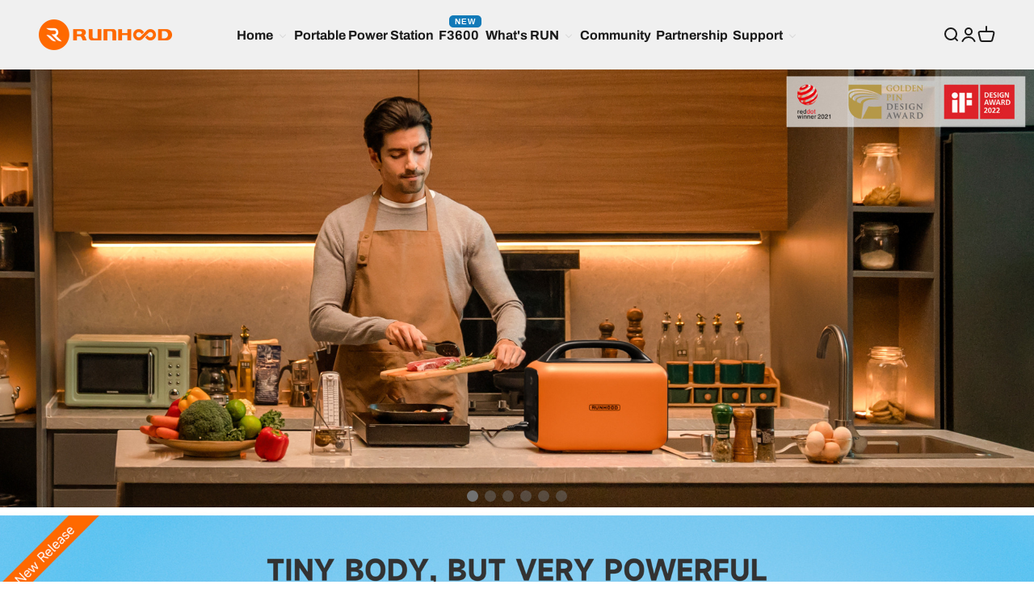

--- FILE ---
content_type: text/html; charset=utf-8
request_url: https://www.runhoodpower.com/pages/home-page
body_size: 38178
content:












<!doctype html>

<html class="no-js" lang="en" dir="ltr">
  <!-- Google tag (gtag.js) -->
<script async src="https://www.googletagmanager.com/gtag/js?id=AW-10885332052">
</script>
<script>
  window.dataLayer = window.dataLayer || [];
  function gtag(){dataLayer.push(arguments);}
  gtag('js', new Date());

  gtag('config', 'AW-10885332052');
</script>
  <head><meta name="google-site-verification" content="Jcc4Hp1SFp8OpPdBjQsRv6YDB-86KJrXiccWnJNUBrw" />
    <meta charset="utf-8">
    <meta name="viewport" content="width=device-width, initial-scale=1.0, height=device-height, minimum-scale=1.0, maximum-scale=1.0">
    <meta name="theme-color" content="#f0f0f0">

    <title>Runhood modular portable power station</title><meta name="description" content=""><link rel="canonical" href="https://www.runhoodpower.com/pages/home-page"><link rel="shortcut icon" href="//www.runhoodpower.com/cdn/shop/files/LOGO__170x170_58e57b5e-e7f5-4844-881f-a2b60ceab932.png?v=1710125786&width=96">
      <link rel="apple-touch-icon" href="//www.runhoodpower.com/cdn/shop/files/LOGO__170x170_58e57b5e-e7f5-4844-881f-a2b60ceab932.png?v=1710125786&width=180"><link rel="preconnect" href="https://cdn.shopify.com">
    <link rel="preconnect" href="https://fonts.shopifycdn.com" crossorigin>
    <link rel="dns-prefetch" href="https://productreviews.shopifycdn.com"><link rel="preload" href="//www.runhoodpower.com/cdn/fonts/archivo/archivo_n4.dc8d917cc69af0a65ae04d01fd8eeab28a3573c9.woff2" as="font" type="font/woff2" crossorigin><link rel="preload" href="//www.runhoodpower.com/cdn/fonts/archivo/archivo_n4.dc8d917cc69af0a65ae04d01fd8eeab28a3573c9.woff2" as="font" type="font/woff2" crossorigin><meta property="og:type" content="website">
  <meta property="og:title" content="Runhood modular portable power station"><meta property="og:description" content=""><meta property="og:url" content="https://www.runhoodpower.com/pages/home-page">
<meta property="og:site_name" content="Runhood power"><meta name="twitter:card" content="summary"><meta name="twitter:title" content="Runhood modular portable power station">
  <meta name="twitter:description" content="Runhood modular portable power station">


  <script type="application/ld+json">
  {
    "@context": "https://schema.org",
    "@type": "BreadcrumbList",
  "itemListElement": [{
      "@type": "ListItem",
      "position": 1,
      "name": "Home",
      "item": "https://www.runhoodpower.com"
    },{
          "@type": "ListItem",
          "position": 2,
          "name": "HOME PAGE",
          "item": "https://www.runhoodpower.com/pages/home-page"
        }]
  }
  </script>

<style>/* Typography (heading) */
  @font-face {
  font-family: Archivo;
  font-weight: 400;
  font-style: normal;
  font-display: fallback;
  src: url("//www.runhoodpower.com/cdn/fonts/archivo/archivo_n4.dc8d917cc69af0a65ae04d01fd8eeab28a3573c9.woff2") format("woff2"),
       url("//www.runhoodpower.com/cdn/fonts/archivo/archivo_n4.bd6b9c34fdb81d7646836be8065ce3c80a2cc984.woff") format("woff");
}

@font-face {
  font-family: Archivo;
  font-weight: 400;
  font-style: italic;
  font-display: fallback;
  src: url("//www.runhoodpower.com/cdn/fonts/archivo/archivo_i4.37d8c4e02dc4f8e8b559f47082eb24a5c48c2908.woff2") format("woff2"),
       url("//www.runhoodpower.com/cdn/fonts/archivo/archivo_i4.839d35d75c605237591e73815270f86ab696602c.woff") format("woff");
}

/* Typography (body) */
  @font-face {
  font-family: Archivo;
  font-weight: 400;
  font-style: normal;
  font-display: fallback;
  src: url("//www.runhoodpower.com/cdn/fonts/archivo/archivo_n4.dc8d917cc69af0a65ae04d01fd8eeab28a3573c9.woff2") format("woff2"),
       url("//www.runhoodpower.com/cdn/fonts/archivo/archivo_n4.bd6b9c34fdb81d7646836be8065ce3c80a2cc984.woff") format("woff");
}

@font-face {
  font-family: Archivo;
  font-weight: 400;
  font-style: italic;
  font-display: fallback;
  src: url("//www.runhoodpower.com/cdn/fonts/archivo/archivo_i4.37d8c4e02dc4f8e8b559f47082eb24a5c48c2908.woff2") format("woff2"),
       url("//www.runhoodpower.com/cdn/fonts/archivo/archivo_i4.839d35d75c605237591e73815270f86ab696602c.woff") format("woff");
}

@font-face {
  font-family: Archivo;
  font-weight: 700;
  font-style: normal;
  font-display: fallback;
  src: url("//www.runhoodpower.com/cdn/fonts/archivo/archivo_n7.651b020b3543640c100112be6f1c1b8e816c7f13.woff2") format("woff2"),
       url("//www.runhoodpower.com/cdn/fonts/archivo/archivo_n7.7e9106d320e6594976a7dcb57957f3e712e83c96.woff") format("woff");
}

@font-face {
  font-family: Archivo;
  font-weight: 700;
  font-style: italic;
  font-display: fallback;
  src: url("//www.runhoodpower.com/cdn/fonts/archivo/archivo_i7.3dc798c6f261b8341dd97dd5c78d97d457c63517.woff2") format("woff2"),
       url("//www.runhoodpower.com/cdn/fonts/archivo/archivo_i7.3b65e9d326e7379bd5f15bcb927c5d533d950ff6.woff") format("woff");
}

:root {
    /**
     * ---------------------------------------------------------------------
     * SPACING VARIABLES
     *
     * We are using a spacing inspired from frameworks like Tailwind CSS.
     * ---------------------------------------------------------------------
     */
    --spacing-0-5: 0.125rem; /* 2px */
    --spacing-1: 0.25rem; /* 4px */
    --spacing-1-5: 0.375rem; /* 6px */
    --spacing-2: 0.5rem; /* 8px */
    --spacing-2-5: 0.625rem; /* 10px */
    --spacing-3: 0.75rem; /* 12px */
    --spacing-3-5: 0.875rem; /* 14px */
    --spacing-4: 1rem; /* 16px */
    --spacing-4-5: 1.125rem; /* 18px */
    --spacing-5: 1.25rem; /* 20px */
    --spacing-5-5: 1.375rem; /* 22px */
    --spacing-6: 1.5rem; /* 24px */
    --spacing-6-5: 1.625rem; /* 26px */
    --spacing-7: 1.75rem; /* 28px */
    --spacing-7-5: 1.875rem; /* 30px */
    --spacing-8: 2rem; /* 32px */
    --spacing-8-5: 2.125rem; /* 34px */
    --spacing-9: 2.25rem; /* 36px */
    --spacing-9-5: 2.375rem; /* 38px */
    --spacing-10: 2.5rem; /* 40px */
    --spacing-11: 2.75rem; /* 44px */
    --spacing-12: 3rem; /* 48px */
    --spacing-14: 3.5rem; /* 56px */
    --spacing-16: 4rem; /* 64px */
    --spacing-18: 4.5rem; /* 72px */
    --spacing-20: 5rem; /* 80px */
    --spacing-24: 6rem; /* 96px */
    --spacing-28: 7rem; /* 112px */
    --spacing-32: 8rem; /* 128px */
    --spacing-36: 9rem; /* 144px */
    --spacing-40: 10rem; /* 160px */
    --spacing-44: 11rem; /* 176px */
    --spacing-48: 12rem; /* 192px */
    --spacing-52: 13rem; /* 208px */
    --spacing-56: 14rem; /* 224px */
    --spacing-60: 15rem; /* 240px */
    --spacing-64: 16rem; /* 256px */
    --spacing-72: 18rem; /* 288px */
    --spacing-80: 20rem; /* 320px */
    --spacing-96: 24rem; /* 384px */

    /* Container */
    --container-max-width: 1600px;
    --container-narrow-max-width: 1350px;
    --container-gutter: var(--spacing-5);
    --section-outer-spacing-block: var(--spacing-8);
    --section-inner-max-spacing-block: var(--spacing-8);
    --section-inner-spacing-inline: var(--container-gutter);
    --section-stack-spacing-block: var(--spacing-8);

    /* Grid gutter */
    --grid-gutter: var(--spacing-5);

    /* Product list settings */
    --product-list-row-gap: var(--spacing-8);
    --product-list-column-gap: var(--grid-gutter);

    /* Form settings */
    --input-gap: var(--spacing-2);
    --input-height: 2.625rem;
    --input-padding-inline: var(--spacing-4);

    /* Other sizes */
    --sticky-area-height: calc(var(--sticky-announcement-bar-enabled, 0) * var(--announcement-bar-height, 0px) + var(--sticky-header-enabled, 0) * var(--header-height, 0px));

    /* RTL support */
    --transform-logical-flip: 1;
    --transform-origin-start: left;
    --transform-origin-end: right;

    /**
     * ---------------------------------------------------------------------
     * TYPOGRAPHY
     * ---------------------------------------------------------------------
     */

    /* Font properties */
    --heading-font-family: Archivo, sans-serif;
    --heading-font-weight: 400;
    --heading-font-style: normal;
    --heading-text-transform: normal;
    --heading-letter-spacing: -0.02em;
    --text-font-family: Archivo, sans-serif;
    --text-font-weight: 400;
    --text-font-style: normal;
    --text-letter-spacing: 0.0em;

    /* Font sizes */
    --text-h0: 2.5rem;
    --text-h1: 1.75rem;
    --text-h2: 1.5rem;
    --text-h3: 1.375rem;
    --text-h4: 1.125rem;
    --text-h5: 1.125rem;
    --text-h6: 1rem;
    --text-xs: 0.6875rem;
    --text-sm: 0.75rem;
    --text-base: 0.875rem;
    --text-lg: 1.125rem;

    /**
     * ---------------------------------------------------------------------
     * COLORS
     * ---------------------------------------------------------------------
     */

    /* Color settings */--accent: 255 105 0;
    --text-primary: 26 26 26;
    --background-primary: 255 255 255;
    --dialog-background: 255 255 255;
    --border-color: var(--text-color, var(--text-primary)) / 0.12;

    /* Button colors */
    --button-background-primary: 255 105 0;
    --button-text-primary: 255 255 255;
    --button-background-secondary: 240 196 23;
    --button-text-secondary: 26 26 26;

    /* Status colors */
    --success-background: 224 244 232;
    --success-text: 0 163 65;
    --warning-background: 255 246 233;
    --warning-text: 255 183 74;
    --error-background: 254 231 231;
    --error-text: 248 58 58;

    /* Product colors */
    --on-sale-text: 248 58 58;
    --on-sale-badge-background: 248 58 58;
    --on-sale-badge-text: 255 255 255;
    --sold-out-badge-background: 0 0 0;
    --sold-out-badge-text: 255 255 255;
    --primary-badge-background: 128 60 238;
    --primary-badge-text: 255 255 255;
    --star-color: 255 183 74;
    --product-card-background: 255 255 255;
    --product-card-text: 26 26 26;

    /* Header colors */
    --header-background: 240 240 240;
    --header-text: 26 26 26;

    /* Footer colors */
    --footer-background: 240 240 240;
    --footer-text: 26 26 26;

    /* Rounded variables (used for border radius) */
    --rounded-xs: 0.25rem;
    --rounded-sm: 0.375rem;
    --rounded: 0.75rem;
    --rounded-lg: 1.5rem;
    --rounded-full: 9999px;

    --rounded-button: 0.375rem;
    --rounded-input: 0.5rem;

    /* Box shadow */
    --shadow-sm: 0 2px 8px rgb(var(--text-primary) / 0.1);
    --shadow: 0 5px 15px rgb(var(--text-primary) / 0.1);
    --shadow-md: 0 5px 30px rgb(var(--text-primary) / 0.1);
    --shadow-block: 0px 18px 50px rgb(var(--text-primary) / 0.1);

    /**
     * ---------------------------------------------------------------------
     * OTHER
     * ---------------------------------------------------------------------
     */

    --cursor-close-svg-url: url(//www.runhoodpower.com/cdn/shop/t/3/assets/cursor-close.svg?v=147174565022153725511706741704);
    --cursor-zoom-in-svg-url: url(//www.runhoodpower.com/cdn/shop/t/3/assets/cursor-zoom-in.svg?v=154953035094101115921706741704);
    --cursor-zoom-out-svg-url: url(//www.runhoodpower.com/cdn/shop/t/3/assets/cursor-zoom-out.svg?v=16155520337305705181706741704);
    --checkmark-svg-url: url(//www.runhoodpower.com/cdn/shop/t/3/assets/checkmark.svg?v=77552481021870063511706741704);
  }

  [dir="rtl"]:root {
    /* RTL support */
    --transform-logical-flip: -1;
    --transform-origin-start: right;
    --transform-origin-end: left;
  }

  @media screen and (min-width: 700px) {
    :root {
      /* Typography (font size) */
      --text-h0: 3.25rem;
      --text-h1: 2.25rem;
      --text-h2: 1.75rem;
      --text-h3: 1.625rem;
      --text-h4: 1.25rem;
      --text-h5: 1.25rem;
      --text-h6: 1.125rem;

      --text-xs: 0.75rem;
      --text-sm: 0.875rem;
      --text-base: 1.0rem;
      --text-lg: 1.25rem;

      /* Spacing */
      --container-gutter: 2rem;
      --section-outer-spacing-block: var(--spacing-12);
      --section-inner-max-spacing-block: var(--spacing-10);
      --section-inner-spacing-inline: var(--spacing-10);
      --section-stack-spacing-block: var(--spacing-10);

      /* Grid gutter */
      --grid-gutter: var(--spacing-6);

      /* Product list settings */
      --product-list-row-gap: var(--spacing-12);

      /* Form settings */
      --input-gap: 1rem;
      --input-height: 3.125rem;
      --input-padding-inline: var(--spacing-5);
    }
  }

  @media screen and (min-width: 1000px) {
    :root {
      /* Spacing settings */
      --container-gutter: var(--spacing-12);
      --section-outer-spacing-block: var(--spacing-14);
      --section-inner-max-spacing-block: var(--spacing-12);
      --section-inner-spacing-inline: var(--spacing-12);
      --section-stack-spacing-block: var(--spacing-10);
    }
  }

  @media screen and (min-width: 1150px) {
    :root {
      /* Spacing settings */
      --container-gutter: var(--spacing-12);
      --section-outer-spacing-block: var(--spacing-14);
      --section-inner-max-spacing-block: var(--spacing-12);
      --section-inner-spacing-inline: var(--spacing-12);
      --section-stack-spacing-block: var(--spacing-12);
    }
  }

  @media screen and (min-width: 1400px) {
    :root {
      /* Typography (font size) */
      --text-h0: 4rem;
      --text-h1: 3rem;
      --text-h2: 2.5rem;
      --text-h3: 1.75rem;
      --text-h4: 1.5rem;
      --text-h5: 1.25rem;
      --text-h6: 1.25rem;

      --section-outer-spacing-block: var(--spacing-16);
      --section-inner-max-spacing-block: var(--spacing-14);
      --section-inner-spacing-inline: var(--spacing-14);
    }
  }

  @media screen and (min-width: 1600px) {
    :root {
      --section-outer-spacing-block: var(--spacing-16);
      --section-inner-max-spacing-block: var(--spacing-16);
      --section-inner-spacing-inline: var(--spacing-16);
    }
  }

  /**
   * ---------------------------------------------------------------------
   * LIQUID DEPENDANT CSS
   *
   * Our main CSS is Liquid free, but some very specific features depend on
   * theme settings, so we have them here
   * ---------------------------------------------------------------------
   */@media screen and (pointer: fine) {
        .button:not([disabled]):hover, .btn:not([disabled]):hover, .shopify-payment-button__button--unbranded:not([disabled]):hover {
          --button-background-opacity: 0.85;
        }

        .button--subdued:not([disabled]):hover {
          --button-background: var(--text-color) / .05 !important;
        }
      }</style><script>
  document.documentElement.classList.replace('no-js', 'js');

  // This allows to expose several variables to the global scope, to be used in scripts
  window.themeVariables = {
    settings: {
      showPageTransition: true,
      headingApparition: "split_fade",
      pageType: "page",
      moneyFormat: "${{amount}}",
      moneyWithCurrencyFormat: "${{amount}} USD",
      currencyCodeEnabled: false,
      cartType: "popover",
      showDiscount: true,
      discountMode: "saving"
    },

    strings: {
      accessibilityClose: "Close",
      accessibilityNext: "Next",
      accessibilityPrevious: "Previous",
      addToCartButton: "Add to cart",
      soldOutButton: "Sold out",
      preOrderButton: "Pre-order",
      unavailableButton: "Unavailable",
      closeGallery: "Close gallery",
      zoomGallery: "Zoom",
      errorGallery: "Image cannot be loaded",
      soldOutBadge: "Sold out",
      discountBadge: "Save @@",
      sku: "SKU:",
      searchNoResults: "No results could be found.",
      addOrderNote: "Add order note",
      editOrderNote: "Edit order note",
      shippingEstimatorNoResults: "Sorry, we do not ship to your address.",
      shippingEstimatorOneResult: "There is one shipping rate for your address:",
      shippingEstimatorMultipleResults: "There are several shipping rates for your address:",
      shippingEstimatorError: "One or more error occurred while retrieving shipping rates:"
    },

    breakpoints: {
      'sm': 'screen and (min-width: 700px)',
      'md': 'screen and (min-width: 1000px)',
      'lg': 'screen and (min-width: 1150px)',
      'xl': 'screen and (min-width: 1400px)',

      'sm-max': 'screen and (max-width: 699px)',
      'md-max': 'screen and (max-width: 999px)',
      'lg-max': 'screen and (max-width: 1149px)',
      'xl-max': 'screen and (max-width: 1399px)'
    }
  };window.addEventListener('DOMContentLoaded', () => {
      const isReloaded = (window.performance.navigation && window.performance.navigation.type === 1) || window.performance.getEntriesByType('navigation').map((nav) => nav.type).includes('reload');

      if ('animate' in document.documentElement && window.matchMedia('(prefers-reduced-motion: no-preference)').matches && document.referrer.includes(location.host) && !isReloaded) {
        document.body.animate({opacity: [0, 1]}, {duration: 115, fill: 'forwards'});
      }
    });

    window.addEventListener('pageshow', (event) => {
      document.body.classList.remove('page-transition');

      if (event.persisted) {
        document.body.animate({opacity: [0, 1]}, {duration: 0, fill: 'forwards'});
      }
    });// For detecting native share
  document.documentElement.classList.add(`native-share--${navigator.share ? 'enabled' : 'disabled'}`);</script><script type="module" src="//www.runhoodpower.com/cdn/shop/t/3/assets/vendor.min.js?v=110209841862038618801706741677"></script>
    <script type="module" src="//www.runhoodpower.com/cdn/shop/t/3/assets/theme.js?v=79561178370095423081715049593"></script>
    <script type="module" src="//www.runhoodpower.com/cdn/shop/t/3/assets/sections.js?v=2120332974233591811715050640"></script>

    
  <script>window.performance && window.performance.mark && window.performance.mark('shopify.content_for_header.start');</script><meta id="shopify-digital-wallet" name="shopify-digital-wallet" content="/85146403130/digital_wallets/dialog">
<meta name="shopify-checkout-api-token" content="64f052f4f334ffb79ae8fe195998efc5">
<meta id="in-context-paypal-metadata" data-shop-id="85146403130" data-venmo-supported="false" data-environment="production" data-locale="en_US" data-paypal-v4="true" data-currency="USD">
<script async="async" src="/checkouts/internal/preloads.js?locale=en-US"></script>
<link rel="preconnect" href="https://shop.app" crossorigin="anonymous">
<script async="async" src="https://shop.app/checkouts/internal/preloads.js?locale=en-US&shop_id=85146403130" crossorigin="anonymous"></script>
<script id="apple-pay-shop-capabilities" type="application/json">{"shopId":85146403130,"countryCode":"US","currencyCode":"USD","merchantCapabilities":["supports3DS"],"merchantId":"gid:\/\/shopify\/Shop\/85146403130","merchantName":"Runhood power","requiredBillingContactFields":["postalAddress","email","phone"],"requiredShippingContactFields":["postalAddress","email","phone"],"shippingType":"shipping","supportedNetworks":["visa","masterCard","amex","discover","elo","jcb"],"total":{"type":"pending","label":"Runhood power","amount":"1.00"},"shopifyPaymentsEnabled":true,"supportsSubscriptions":true}</script>
<script id="shopify-features" type="application/json">{"accessToken":"64f052f4f334ffb79ae8fe195998efc5","betas":["rich-media-storefront-analytics"],"domain":"www.runhoodpower.com","predictiveSearch":true,"shopId":85146403130,"locale":"en"}</script>
<script>var Shopify = Shopify || {};
Shopify.shop = "1edc83-2.myshopify.com";
Shopify.locale = "en";
Shopify.currency = {"active":"USD","rate":"1.0"};
Shopify.country = "US";
Shopify.theme = {"name":"Impact","id":165461950778,"schema_name":"Impact","schema_version":"4.8.0","theme_store_id":1190,"role":"main"};
Shopify.theme.handle = "null";
Shopify.theme.style = {"id":null,"handle":null};
Shopify.cdnHost = "www.runhoodpower.com/cdn";
Shopify.routes = Shopify.routes || {};
Shopify.routes.root = "/";</script>
<script type="module">!function(o){(o.Shopify=o.Shopify||{}).modules=!0}(window);</script>
<script>!function(o){function n(){var o=[];function n(){o.push(Array.prototype.slice.apply(arguments))}return n.q=o,n}var t=o.Shopify=o.Shopify||{};t.loadFeatures=n(),t.autoloadFeatures=n()}(window);</script>
<script>
  window.ShopifyPay = window.ShopifyPay || {};
  window.ShopifyPay.apiHost = "shop.app\/pay";
  window.ShopifyPay.redirectState = null;
</script>
<script id="shop-js-analytics" type="application/json">{"pageType":"page"}</script>
<script defer="defer" async type="module" src="//www.runhoodpower.com/cdn/shopifycloud/shop-js/modules/v2/client.init-shop-cart-sync_BT-GjEfc.en.esm.js"></script>
<script defer="defer" async type="module" src="//www.runhoodpower.com/cdn/shopifycloud/shop-js/modules/v2/chunk.common_D58fp_Oc.esm.js"></script>
<script defer="defer" async type="module" src="//www.runhoodpower.com/cdn/shopifycloud/shop-js/modules/v2/chunk.modal_xMitdFEc.esm.js"></script>
<script type="module">
  await import("//www.runhoodpower.com/cdn/shopifycloud/shop-js/modules/v2/client.init-shop-cart-sync_BT-GjEfc.en.esm.js");
await import("//www.runhoodpower.com/cdn/shopifycloud/shop-js/modules/v2/chunk.common_D58fp_Oc.esm.js");
await import("//www.runhoodpower.com/cdn/shopifycloud/shop-js/modules/v2/chunk.modal_xMitdFEc.esm.js");

  window.Shopify.SignInWithShop?.initShopCartSync?.({"fedCMEnabled":true,"windoidEnabled":true});

</script>
<script>
  window.Shopify = window.Shopify || {};
  if (!window.Shopify.featureAssets) window.Shopify.featureAssets = {};
  window.Shopify.featureAssets['shop-js'] = {"shop-cart-sync":["modules/v2/client.shop-cart-sync_DZOKe7Ll.en.esm.js","modules/v2/chunk.common_D58fp_Oc.esm.js","modules/v2/chunk.modal_xMitdFEc.esm.js"],"init-fed-cm":["modules/v2/client.init-fed-cm_B6oLuCjv.en.esm.js","modules/v2/chunk.common_D58fp_Oc.esm.js","modules/v2/chunk.modal_xMitdFEc.esm.js"],"shop-cash-offers":["modules/v2/client.shop-cash-offers_D2sdYoxE.en.esm.js","modules/v2/chunk.common_D58fp_Oc.esm.js","modules/v2/chunk.modal_xMitdFEc.esm.js"],"shop-login-button":["modules/v2/client.shop-login-button_QeVjl5Y3.en.esm.js","modules/v2/chunk.common_D58fp_Oc.esm.js","modules/v2/chunk.modal_xMitdFEc.esm.js"],"pay-button":["modules/v2/client.pay-button_DXTOsIq6.en.esm.js","modules/v2/chunk.common_D58fp_Oc.esm.js","modules/v2/chunk.modal_xMitdFEc.esm.js"],"shop-button":["modules/v2/client.shop-button_DQZHx9pm.en.esm.js","modules/v2/chunk.common_D58fp_Oc.esm.js","modules/v2/chunk.modal_xMitdFEc.esm.js"],"avatar":["modules/v2/client.avatar_BTnouDA3.en.esm.js"],"init-windoid":["modules/v2/client.init-windoid_CR1B-cfM.en.esm.js","modules/v2/chunk.common_D58fp_Oc.esm.js","modules/v2/chunk.modal_xMitdFEc.esm.js"],"init-shop-for-new-customer-accounts":["modules/v2/client.init-shop-for-new-customer-accounts_C_vY_xzh.en.esm.js","modules/v2/client.shop-login-button_QeVjl5Y3.en.esm.js","modules/v2/chunk.common_D58fp_Oc.esm.js","modules/v2/chunk.modal_xMitdFEc.esm.js"],"init-shop-email-lookup-coordinator":["modules/v2/client.init-shop-email-lookup-coordinator_BI7n9ZSv.en.esm.js","modules/v2/chunk.common_D58fp_Oc.esm.js","modules/v2/chunk.modal_xMitdFEc.esm.js"],"init-shop-cart-sync":["modules/v2/client.init-shop-cart-sync_BT-GjEfc.en.esm.js","modules/v2/chunk.common_D58fp_Oc.esm.js","modules/v2/chunk.modal_xMitdFEc.esm.js"],"shop-toast-manager":["modules/v2/client.shop-toast-manager_DiYdP3xc.en.esm.js","modules/v2/chunk.common_D58fp_Oc.esm.js","modules/v2/chunk.modal_xMitdFEc.esm.js"],"init-customer-accounts":["modules/v2/client.init-customer-accounts_D9ZNqS-Q.en.esm.js","modules/v2/client.shop-login-button_QeVjl5Y3.en.esm.js","modules/v2/chunk.common_D58fp_Oc.esm.js","modules/v2/chunk.modal_xMitdFEc.esm.js"],"init-customer-accounts-sign-up":["modules/v2/client.init-customer-accounts-sign-up_iGw4briv.en.esm.js","modules/v2/client.shop-login-button_QeVjl5Y3.en.esm.js","modules/v2/chunk.common_D58fp_Oc.esm.js","modules/v2/chunk.modal_xMitdFEc.esm.js"],"shop-follow-button":["modules/v2/client.shop-follow-button_CqMgW2wH.en.esm.js","modules/v2/chunk.common_D58fp_Oc.esm.js","modules/v2/chunk.modal_xMitdFEc.esm.js"],"checkout-modal":["modules/v2/client.checkout-modal_xHeaAweL.en.esm.js","modules/v2/chunk.common_D58fp_Oc.esm.js","modules/v2/chunk.modal_xMitdFEc.esm.js"],"shop-login":["modules/v2/client.shop-login_D91U-Q7h.en.esm.js","modules/v2/chunk.common_D58fp_Oc.esm.js","modules/v2/chunk.modal_xMitdFEc.esm.js"],"lead-capture":["modules/v2/client.lead-capture_BJmE1dJe.en.esm.js","modules/v2/chunk.common_D58fp_Oc.esm.js","modules/v2/chunk.modal_xMitdFEc.esm.js"],"payment-terms":["modules/v2/client.payment-terms_Ci9AEqFq.en.esm.js","modules/v2/chunk.common_D58fp_Oc.esm.js","modules/v2/chunk.modal_xMitdFEc.esm.js"]};
</script>
<script>(function() {
  var isLoaded = false;
  function asyncLoad() {
    if (isLoaded) return;
    isLoaded = true;
    var urls = ["https:\/\/cdn.s3.pop-convert.com\/pcjs.production.min.js?unique_id=1edc83-2.myshopify.com\u0026shop=1edc83-2.myshopify.com","https:\/\/script.pop-convert.com\/new-micro\/production.pc.min.js?unique_id=1edc83-2.myshopify.com\u0026shop=1edc83-2.myshopify.com","https:\/\/omnisnippet1.com\/platforms\/shopify.js?source=scriptTag\u0026v=2025-05-15T12\u0026shop=1edc83-2.myshopify.com","https:\/\/na.shgcdn3.com\/pixel-collector.js?shop=1edc83-2.myshopify.com"];
    for (var i = 0; i < urls.length; i++) {
      var s = document.createElement('script');
      s.type = 'text/javascript';
      s.async = true;
      s.src = urls[i];
      var x = document.getElementsByTagName('script')[0];
      x.parentNode.insertBefore(s, x);
    }
  };
  if(window.attachEvent) {
    window.attachEvent('onload', asyncLoad);
  } else {
    window.addEventListener('load', asyncLoad, false);
  }
})();</script>
<script id="__st">var __st={"a":85146403130,"offset":-28800,"reqid":"66227199-ea63-478d-98c9-d81808199327-1769313593","pageurl":"www.runhoodpower.com\/pages\/home-page","s":"pages-134727926074","u":"0a5b04741908","p":"page","rtyp":"page","rid":134727926074};</script>
<script>window.ShopifyPaypalV4VisibilityTracking = true;</script>
<script id="captcha-bootstrap">!function(){'use strict';const t='contact',e='account',n='new_comment',o=[[t,t],['blogs',n],['comments',n],[t,'customer']],c=[[e,'customer_login'],[e,'guest_login'],[e,'recover_customer_password'],[e,'create_customer']],r=t=>t.map((([t,e])=>`form[action*='/${t}']:not([data-nocaptcha='true']) input[name='form_type'][value='${e}']`)).join(','),a=t=>()=>t?[...document.querySelectorAll(t)].map((t=>t.form)):[];function s(){const t=[...o],e=r(t);return a(e)}const i='password',u='form_key',d=['recaptcha-v3-token','g-recaptcha-response','h-captcha-response',i],f=()=>{try{return window.sessionStorage}catch{return}},m='__shopify_v',_=t=>t.elements[u];function p(t,e,n=!1){try{const o=window.sessionStorage,c=JSON.parse(o.getItem(e)),{data:r}=function(t){const{data:e,action:n}=t;return t[m]||n?{data:e,action:n}:{data:t,action:n}}(c);for(const[e,n]of Object.entries(r))t.elements[e]&&(t.elements[e].value=n);n&&o.removeItem(e)}catch(o){console.error('form repopulation failed',{error:o})}}const l='form_type',E='cptcha';function T(t){t.dataset[E]=!0}const w=window,h=w.document,L='Shopify',v='ce_forms',y='captcha';let A=!1;((t,e)=>{const n=(g='f06e6c50-85a8-45c8-87d0-21a2b65856fe',I='https://cdn.shopify.com/shopifycloud/storefront-forms-hcaptcha/ce_storefront_forms_captcha_hcaptcha.v1.5.2.iife.js',D={infoText:'Protected by hCaptcha',privacyText:'Privacy',termsText:'Terms'},(t,e,n)=>{const o=w[L][v],c=o.bindForm;if(c)return c(t,g,e,D).then(n);var r;o.q.push([[t,g,e,D],n]),r=I,A||(h.body.append(Object.assign(h.createElement('script'),{id:'captcha-provider',async:!0,src:r})),A=!0)});var g,I,D;w[L]=w[L]||{},w[L][v]=w[L][v]||{},w[L][v].q=[],w[L][y]=w[L][y]||{},w[L][y].protect=function(t,e){n(t,void 0,e),T(t)},Object.freeze(w[L][y]),function(t,e,n,w,h,L){const[v,y,A,g]=function(t,e,n){const i=e?o:[],u=t?c:[],d=[...i,...u],f=r(d),m=r(i),_=r(d.filter((([t,e])=>n.includes(e))));return[a(f),a(m),a(_),s()]}(w,h,L),I=t=>{const e=t.target;return e instanceof HTMLFormElement?e:e&&e.form},D=t=>v().includes(t);t.addEventListener('submit',(t=>{const e=I(t);if(!e)return;const n=D(e)&&!e.dataset.hcaptchaBound&&!e.dataset.recaptchaBound,o=_(e),c=g().includes(e)&&(!o||!o.value);(n||c)&&t.preventDefault(),c&&!n&&(function(t){try{if(!f())return;!function(t){const e=f();if(!e)return;const n=_(t);if(!n)return;const o=n.value;o&&e.removeItem(o)}(t);const e=Array.from(Array(32),(()=>Math.random().toString(36)[2])).join('');!function(t,e){_(t)||t.append(Object.assign(document.createElement('input'),{type:'hidden',name:u})),t.elements[u].value=e}(t,e),function(t,e){const n=f();if(!n)return;const o=[...t.querySelectorAll(`input[type='${i}']`)].map((({name:t})=>t)),c=[...d,...o],r={};for(const[a,s]of new FormData(t).entries())c.includes(a)||(r[a]=s);n.setItem(e,JSON.stringify({[m]:1,action:t.action,data:r}))}(t,e)}catch(e){console.error('failed to persist form',e)}}(e),e.submit())}));const S=(t,e)=>{t&&!t.dataset[E]&&(n(t,e.some((e=>e===t))),T(t))};for(const o of['focusin','change'])t.addEventListener(o,(t=>{const e=I(t);D(e)&&S(e,y())}));const B=e.get('form_key'),M=e.get(l),P=B&&M;t.addEventListener('DOMContentLoaded',(()=>{const t=y();if(P)for(const e of t)e.elements[l].value===M&&p(e,B);[...new Set([...A(),...v().filter((t=>'true'===t.dataset.shopifyCaptcha))])].forEach((e=>S(e,t)))}))}(h,new URLSearchParams(w.location.search),n,t,e,['guest_login'])})(!0,!0)}();</script>
<script integrity="sha256-4kQ18oKyAcykRKYeNunJcIwy7WH5gtpwJnB7kiuLZ1E=" data-source-attribution="shopify.loadfeatures" defer="defer" src="//www.runhoodpower.com/cdn/shopifycloud/storefront/assets/storefront/load_feature-a0a9edcb.js" crossorigin="anonymous"></script>
<script crossorigin="anonymous" defer="defer" src="//www.runhoodpower.com/cdn/shopifycloud/storefront/assets/shopify_pay/storefront-65b4c6d7.js?v=20250812"></script>
<script data-source-attribution="shopify.dynamic_checkout.dynamic.init">var Shopify=Shopify||{};Shopify.PaymentButton=Shopify.PaymentButton||{isStorefrontPortableWallets:!0,init:function(){window.Shopify.PaymentButton.init=function(){};var t=document.createElement("script");t.src="https://www.runhoodpower.com/cdn/shopifycloud/portable-wallets/latest/portable-wallets.en.js",t.type="module",document.head.appendChild(t)}};
</script>
<script data-source-attribution="shopify.dynamic_checkout.buyer_consent">
  function portableWalletsHideBuyerConsent(e){var t=document.getElementById("shopify-buyer-consent"),n=document.getElementById("shopify-subscription-policy-button");t&&n&&(t.classList.add("hidden"),t.setAttribute("aria-hidden","true"),n.removeEventListener("click",e))}function portableWalletsShowBuyerConsent(e){var t=document.getElementById("shopify-buyer-consent"),n=document.getElementById("shopify-subscription-policy-button");t&&n&&(t.classList.remove("hidden"),t.removeAttribute("aria-hidden"),n.addEventListener("click",e))}window.Shopify?.PaymentButton&&(window.Shopify.PaymentButton.hideBuyerConsent=portableWalletsHideBuyerConsent,window.Shopify.PaymentButton.showBuyerConsent=portableWalletsShowBuyerConsent);
</script>
<script data-source-attribution="shopify.dynamic_checkout.cart.bootstrap">document.addEventListener("DOMContentLoaded",(function(){function t(){return document.querySelector("shopify-accelerated-checkout-cart, shopify-accelerated-checkout")}if(t())Shopify.PaymentButton.init();else{new MutationObserver((function(e,n){t()&&(Shopify.PaymentButton.init(),n.disconnect())})).observe(document.body,{childList:!0,subtree:!0})}}));
</script>
<link id="shopify-accelerated-checkout-styles" rel="stylesheet" media="screen" href="https://www.runhoodpower.com/cdn/shopifycloud/portable-wallets/latest/accelerated-checkout-backwards-compat.css" crossorigin="anonymous">
<style id="shopify-accelerated-checkout-cart">
        #shopify-buyer-consent {
  margin-top: 1em;
  display: inline-block;
  width: 100%;
}

#shopify-buyer-consent.hidden {
  display: none;
}

#shopify-subscription-policy-button {
  background: none;
  border: none;
  padding: 0;
  text-decoration: underline;
  font-size: inherit;
  cursor: pointer;
}

#shopify-subscription-policy-button::before {
  box-shadow: none;
}

      </style>

<script>window.performance && window.performance.mark && window.performance.mark('shopify.content_for_header.end');</script>
  



  <script type="text/javascript">
    window.__shgProducts = window.__shgProducts || {};
    
      
      
    
  </script>



  <script type="text/javascript">
    
      window.__shgMoneyFormat = window.__shgMoneyFormat || {"CAD":{"currency":"CAD","currency_symbol":"$","currency_symbol_location":"left","decimal_places":2,"decimal_separator":".","thousands_separator":","},"USD":{"currency":"USD","currency_symbol":"$","currency_symbol_location":"left","decimal_places":2,"decimal_separator":".","thousands_separator":","}};
    
    window.__shgCurrentCurrencyCode = window.__shgCurrentCurrencyCode || {
      currency: "USD",
      currency_symbol: "$",
      decimal_separator: ".",
      thousands_separator: ",",
      decimal_places: 2,
      currency_symbol_location: "left"
    };
  </script>



<link href="//www.runhoodpower.com/cdn/shop/t/3/assets/theme.css?v=154541883698659170721706741676" rel="stylesheet" type="text/css" media="all" />

<script type="text/javascript">
  
    window.SHG_CUSTOMER = null;
  
</script>






  <link rel="preconnect" href="https://cdn.getshogun.com">
<link rel="dns-prefetch" href="https://cdn.getshogun.com">
<link rel="preconnect" href="https://i.shgcdn.com">
<link rel="dns-prefetch" href="https://i.shgcdn.com">


<meta name="shogun_placeholder" content="shogun_placeholder" />







<!-- BEGIN app block: shopify://apps/selecty/blocks/app-embed/a005a4a7-4aa2-4155-9c2b-0ab41acbf99c --><template id="sel-form-template">
  <div id="sel-form" style="display: none;">
    <form method="post" action="/localization" id="localization_form" accept-charset="UTF-8" class="shopify-localization-form" enctype="multipart/form-data"><input type="hidden" name="form_type" value="localization" /><input type="hidden" name="utf8" value="✓" /><input type="hidden" name="_method" value="put" /><input type="hidden" name="return_to" value="/pages/home-page" />
      <input type="hidden" name="country_code" value="US">
      <input type="hidden" name="language_code" value="en">
    </form>
  </div>
</template>


  <script>
    (function () {
      window.$selector = window.$selector || []; // Create empty queue for action (sdk) if user has not created his yet
      // Fetch geodata only for new users
      const wasRedirected = localStorage.getItem('sel-autodetect') === '1';

      if (!wasRedirected) {
        window.selectorConfigGeoData = fetch('/browsing_context_suggestions.json?source=geolocation_recommendation&country[enabled]=true&currency[enabled]=true&language[enabled]=true', {
          method: 'GET',
          mode: 'cors',
          cache: 'default',
          credentials: 'same-origin',
          headers: {
            'Content-Type': 'application/json',
            'Access-Control-Allow-Origin': '*'
          },
          redirect: 'follow',
          referrerPolicy: 'no-referrer',
        });
      }
    })()
  </script>
  <script type="application/json" id="__selectors_json">
    {
    "selectors": 
  [{"_id":"65b36a39bdd3fd080b37dc1e","id":"CQ240539","storeId":79604941144,"title":"Unnamed selector - 98ffc7-5","design":{"resource":"countries","resourceList":["countries"],"type":"drop-down","theme":"cute","scheme":"custom","short":"countries","search":"none","scale":100,"styles":{"general":".sel-mg-left-auto {\n    display: none;\n}\n.sel-cute .sel-disclosure-btn {\n    border: none;\n}\n\n.sel-item:not(\n[data-code=\"US\"], \n[data-code=\"DE\"]\n) {\n  display: none\n}\n\n.sel-itemsList-active {\nmax-height: 52px !important;\n}","extra":""},"reverse":true,"view":"icons","colors":{"text":{"red":32,"green":34,"blue":35,"alpha":1,"filter":"invert(6%) sepia(3%) saturate(1928%) hue-rotate(155deg) brightness(100%) contrast(84%)"},"accent":{"red":32,"green":34,"blue":35,"alpha":1,"filter":"invert(10%) sepia(8%) saturate(384%) hue-rotate(155deg) brightness(92%) contrast(92%)"},"background":{"red":240,"green":240,"blue":240,"alpha":1,"filter":"invert(98%) sepia(7%) saturate(406%) hue-rotate(179deg) brightness(116%) contrast(88%)"}},"typography":{"default":{"fontFamily":"Verdana","fontStyle":"normal","fontWeight":"normal","size":{"value":14,"dimension":"px"}},"accent":{"fontFamily":"Verdana","fontStyle":"normal","fontWeight":"normal","size":{"value":14,"dimension":"px"}}},"position":{"type":"custom","value":{"vertical":"static","horizontal":"static"}},"visibility":{"breakpoints":["xs","sm","md","lg","xl"],"urls":{"logicVariant":"include","resources":[]},"params":{"logicVariant":"include","resources":[]},"languages":{"logicVariant":"include","resources":[]},"countries":{"logicVariant":"include","resources":[]}}},"visibility":[],"status":"published","createdAt":"2024-01-26T08:15:53.172Z","updatedAt":"2024-02-01T09:37:50.887Z","__v":0},{"_id":"6662874ee399dba27fe5a517","id":"stores-resource-selector","storeId":79604941144,"parentDomain":"98ffc7-5.myshopify.com","title":"Multi-stores selector","design":{"resource":"stores","resourceList":["stores"],"type":"drop-down","theme":"basic","scheme":"basic","short":"none","search":"none","styles":{"general":"","extra":""},"reverse":true,"view":"all","colors":{"text":{"red":32,"green":34,"blue":35,"alpha":1,"filter":"invert(10%) sepia(7%) saturate(451%) hue-rotate(156deg) brightness(93%) contrast(90%)"},"accent":{"red":32,"green":34,"blue":35,"alpha":1,"filter":"invert(7%) sepia(6%) saturate(770%) hue-rotate(155deg) brightness(98%) contrast(86%)"},"background":{"red":255,"green":255,"blue":255,"alpha":1,"filter":"invert(100%) sepia(98%) saturate(8%) hue-rotate(180deg) brightness(102%) contrast(101%)"}},"typography":{"default":{"fontFamily":"Verdana","fontStyle":"normal","fontWeight":"normal","size":{"value":14,"dimension":"px"}},"accent":{"fontFamily":"Verdana","fontStyle":"normal","fontWeight":"normal","size":{"value":14,"dimension":"px"}}},"position":{"type":"fixed","value":{"vertical":"bottom","horizontal":"left"}}},"visibility":[],"status":"disabled","createdAt":"2024-06-07T04:06:38.696Z","updatedAt":"2024-06-07T04:06:38.696Z","__v":0}],
    "store": 
  
    {"isBrandingStore":true,"shouldBranding":false}
  
,
    "autodetect": 
  null
,
    "autoRedirect": 
  null
,
    "customResources": 
  [{"name":"stores","resources":[{"domain":"1edc83-2.myshopify.com","additionalDomains":["www.runhoodpower.com","www.runhoodpower.com"],"title":"1edc83-2","customImgUrl":"https://selectors.devit.software/assets/globe.svg","link":"https://1edc83-2.myshopify.com/","code":"o1pchdei3csfmoym28y"},{"domain":"98ffc7-5.myshopify.com","additionalDomains":["www.runhoodpower.de"],"title":"98ffc7-5","customImgUrl":"https://selectors.devit.software/assets/globe.svg","link":"https://98ffc7-5.myshopify.com/","code":"fpo9imfmh7co8ysyc5f"}],"isConnected":true}],
    "markets": [{"enabled":true,"locale":"en","countries":["CA"],"webPresence":{"alternateLocales":[],"defaultLocale":"en","subfolderSuffix":null,"domain":{"host":"www.runhoodpower.com"}},"localCurrencies":false,"curr":{"code":"CAD"},"alternateLocales":[],"domain":{"host":"www.runhoodpower.com"},"name":"Canada","regions":[{"code":"CA"}],"country":"CA","title":"Canada","host":"www.runhoodpower.com"},{"enabled":true,"locale":"en","countries":["US"],"localCurrencies":false,"webPresence":{"alternateLocales":[],"defaultLocale":"en","subfolderSuffix":null,"domain":{"host":"www.runhoodpower.com"}},"curr":{"code":"USD"},"alternateLocales":[],"domain":{"host":"www.runhoodpower.com"},"primary":true,"name":"United States","regions":[{"code":"US"}],"title":"United States","host":"www.runhoodpower.com","country":"US","samePathname":false,"customImgUrl":null,"localization":{}},{"enabled":true,"locale":"de","countries":["DE"],"localCurrencies":true,"webPresence":{"defaultLocale":"de","alternateLocales":[],"subfolderSuffix":null,"domain":{"host":"www.runhoodpower.de"}},"curr":{"code":"EUR","enabled":null},"alternateLocales":[],"domain":{"host":"www.runhoodpower.de","country":null},"primary":true,"name":"Germany","regions":[{"code":"DE"}],"title":"Germany","host":"www.runhoodpower.de","country":"DE","primaryOnConnected":true,"isThirdParty":true,"isConnected":true,"link":"https://www.runhoodpower.de","samePathname":false,"customImgUrl":null,"localization":{}}],
    "languages": [{"country":"CA","subfolderSuffix":null,"title":"English","code":"en","alias":"en","endonym":"English","primary":true,"published":true,"domain":"www.runhoodpower.com","samePathname":false,"customImgUrl":null,"localization":{},"domainHosts":["www.runhoodpower.com"]},{"country":"US","subfolderSuffix":null,"title":"English","code":"en","alias":"en","endonym":"English","primary":true,"published":true,"domain":"www.runhoodpower.com","samePathname":false,"customImgUrl":null,"localization":{},"domainHosts":["www.runhoodpower.com"]},{"country":"DE","subfolderSuffix":null,"title":"German","code":"de","alias":"de","endonym":"Deutsch","primary":false,"published":true,"domain":"www.runhoodpower.com","primaryOnConnected":true,"isThirdParty":true,"isConnected":true,"link":"https://www.runhoodpower.de","samePathname":false,"customImgUrl":null,"localization":{}}],
    "currentMarketLanguages": [{"title":"English","code":"en"}],
    "currencies": [{"title":"Canadian Dollar","code":"CAD","symbol":"$","country":"CA","primary":false,"domain":"www.runhoodpower.com","samePathname":false,"customImgUrl":null,"localization":{},"domainHosts":["www.runhoodpower.com"]},{"title":"United States Dollar","code":"USD","symbol":"$","country":"US","primary":false,"domain":"www.runhoodpower.com","samePathname":false,"localization":{"de":"United States Dollar"},"customImgUrl":null,"domainHosts":["www.runhoodpower.com"]},{"title":"Euro","code":"EUR","symbol":"€","country":"DE","primary":false,"label":"Euro","value":"EUR","content":"Euro","exist":true,"localization":{"de":"Euro"},"samePathname":true,"orderId":0,"domain":"www.runhoodpower.com","primaryOnConnected":false,"isThirdParty":true,"isConnected":true,"link":"https://www.runhoodpower.de","customImgUrl":null}],
    "countries": [{"code":"CA","localCurrencies":false,"currency":{"code":"CAD","enabled":false,"title":"Canadian Dollar","symbol":"$"},"primary":true,"title":"Canada","domain":"www.runhoodpower.com","samePathname":false,"customImgUrl":null,"localization":{},"domainHosts":["www.runhoodpower.com"]},{"code":"US","localCurrencies":false,"currency":{"code":"USD","enabled":false,"title":"United States Dollar","symbol":"$"},"primary":false,"title":"United States","domain":"www.runhoodpower.com","samePathname":false,"localization":{"de":"United States"},"customImgUrl":null,"domainHosts":["www.runhoodpower.com"]},{"code":"DE","localCurrencies":true,"currency":{"code":"EUR","enabled":false,"title":"Euro","symbol":"€"},"primary":true,"title":"Germany","label":"Germany","value":"DE","content":"Germany","exist":true,"localization":{"de":"Germany"},"samePathname":true,"orderId":0,"domain":"www.runhoodpower.com","primaryOnConnected":true,"isThirdParty":true,"isConnected":true,"link":"https://www.runhoodpower.de","customImgUrl":null}],
    "currentCountry": {"title":"United States","code":"US","currency": {"title": "United States Dollar","code": "USD","symbol": "$"}},
    "currentLanguage": {
      "title": "English",
      "code": "en",
      "primary": true
    },
    "currentCurrency": {
      "title": "United States Dollar",
      "code": "USD",
      "country":"US",
      "symbol": "$"
    },
    "currentMarket": null,
    "shopDomain":"www.runhoodpower.com",
    "shopCountry": "US"
    }
  </script>



  <script src="https://cdn.shopify.com/extensions/019be606-adc9-7d53-9b72-9bd23b164618/starter-kit-170/assets/selectors.js" async></script>



<!-- END app block --><!-- BEGIN app block: shopify://apps/klip-coupons/blocks/klip-app/df38e221-ede4-4ad4-b47d-56524361a5be -->
  <!-- BEGIN app snippet: klip-cart --><!-- END app snippet -->
  <!-- BEGIN app snippet: klip-app -->

<script>
  (function(){
  

  

  const bogo_products = {};
  
const applyTranslate = (data, translateData) => {
    if(!translateData || !false || !true) return data;
    const res = data;
    for (const [key, value] of Object.entries(data)) {
      res[key] = translateData[key] && typeof value === 'object' && !Array.isArray(value) && value !== null ? applyTranslate(value, translateData[key]) : (translateData[key] ? translateData[key] : value)
    }

    return res;
  }

  const mainMetafield = applyTranslate({"id":"66826af1b3d5bd71114b3b72","host":"https:\/\/app.klipcoupons.com","domain":"1edc83-2.myshopify.com","enabled":true,"enableLineItemProps":false,"enableForSubscription":false,"showCartSpendMessages":{"line_item":false,"order":false,"shipping":false},"showCartPopover":{"bogo":false,"line_item":false,"order":false,"shipping":false},"showCartQtyLimitWarning":{"line_item":false},"showCartUsageLimitMessage":{"bogo":false,"line_item":false,"order":false,"shipping":false},"useOrderDiscountForSingle":false,"isSumSeparatorChanged":false,"couponsPriority":"highest_discount","enableTranslations":false,"enableAutoTranslations":false,"uncheckable":false,"showMultipleCoupons":false,"cartUncheckable":false,"showMultipleCollectionCoupons":false,"couponsNumber":null,"collectionCouponsNumber":null,"productPath":"form[action*=\"\/cart\/add\"]","ATCPath":"form[action*=\"\/cart\/add\"] [type=submit], form[action*=\"\/cart\/add\"] .add_to_cart","ShortATCPath":"form[action*=\"\/cart\/add\"] [type=submit], form[action*=\"\/cart\/add\"] .add_to_cart","buyButtonSelector":null,"shortFormSelector":null,"variantIdSelector":null,"checkoutBtnSelector":null,"checkoutBtnRevalidate":false,"enableMathRounding":false,"sellingPlanIdSelector":"input[name=\"selling_plan\"]:not([type=\"radio\"]), input[type=\"radio\"][name=\"selling_plan\"]:checked","sellingPlanOneTimeValue":"","qtyInputSelector":null,"cartItemSelector":null,"cartItemNameSelector":null,"lineItemPath":".cart-item__quantity","cartPreviewUpdateEnabled":true,"cartPageItemsSelector":"","cartPageTotalSelector":"","cartPreviewItemsSelector":"","cartPreviewTotalSelector":"","drawerIconSelector":"","PDPCrossOutPriceEnabled":false,"collectionCrossOutPriceEnabled":false,"PDPPriceSelector":".product__info-wrapper .price__regular .price-item--regular, .product-info__price .text-lg:first-of-type, .price--product .price-item:first-of-type, .product__price span[data-price]","PDPSalePriceSelector":".product__info-wrapper .price__container .price__sale .price-item--sale, .product-info__price .text-lg:first-of-type, .price--product .price-item.price-item--sale:first-of-type, .product__price span[data-price]","cartNotEnough":{"amount":"At least {{amount}} items must be in cart for the discount.","quantity":"Spend {{quantity}} to unlock this discount."},"cartLabel":{"removeButton":{"styles":{"font-size":"12px","color":"#0059C9"},"text":"Remove"},"line_item":{"enabled":false,"saveStyles":{},"saveText":"Saved {{amount}}","styles":{},"text":"Coupon Applied"},"order":{"enabled":false,"saveStyles":{},"saveText":"Saved {{amount}}","styles":{},"text":"Coupon Applied"},"shipping":{"enabled":false,"saveStyles":{},"saveText":"Save {{amount}}","styles":{},"text":"Coupon Applied"},"enabled":false,"text":"Coupon Clipped","styles":{"color":"#000000","font-weight":700,"font-size":"13px"},"saveText":"Save {{amount}}","saveStyles":{"color":"#2C8D53","font-weight":700,"font-size":"13px"}},"cartClipButton":{"line_item":{"enabled":false,"saveAmountStyles":{},"saveAmountText":"Save {{amount}}","styles":{},"text":"Apply coupon"},"order":{"enabled":false,"saveAmountStyles":{},"saveAmountText":"Save {{amount}} on total order","styles":{},"text":"Clip coupon"},"shipping":{"enabled":false,"saveAmountStyles":{},"saveAmountText":"Save {{amount}} on shipping","styles":{},"text":"Clip coupon"},"enabled":false,"text":"Clip coupon","styles":{"font-size":"13px","font-weight":"700","background":"#fff","color":"#345395","border-color":"#345395","border-radius":"12px"},"saveAmountText":"Save {{amount}}","saveAmountStyles":{"font-size":"13px","font-weight":"700","background":"#fff","color":"#2C8D53"}},"cartBogoCoupon":{"label":{"styles":{},"text":"Add {{product title}} with {{amount}} OFF"},"btn":{"styles":{},"text":"Add to cart"},"enabled":false,"morePopupEnabled":false,"spendMessageEnabled":false},"cartPath":"[name=\"checkout\"], a[href*=\"\/checkout\"]","customCss":null,"isPaid":true,"storefrontApiToken":null,"collectionPage":{"couponBox":{"styles":{}}},"publishedCouponsCount":0,"workByLineItemProps":false,"currentPlanFeatures":{"purchased":true,"order_and_shipping_discounts":true,"bogo":true,"product_page_coupons":false,"cart_page_coupons":true,"basic_targeting_settings":false,"coupon_schedule":true,"countdown_timer":true,"collection_page_coupons":true,"utm_targeting":true,"location_targeting":true,"translations":true,"cross_out_product_page_price":true,"visibility_cart":false},"currenciesRates":{"rates":{"AED":0.272294,"AUD":0.683988,"CAD":0.725436,"CHF":1.26724,"CZK":0.0484332,"DKK":0.157368,"EUR":1.17541,"GBP":1.34997,"HKD":0.128252,"ILS":0.318871,"JPY":0.00630914,"KRW":0.000682826,"MYR":0.247517,"NZD":0.591549,"PLN":0.279911,"SEK":0.111049,"SGD":0.780912,"USD":1},"primaryCurrency":"USD"},"crossedPriceTimeout":1500}, null);
  let mainCouponsMetafield = [];

  
  

  

  const couponsTranslates = [].filter(coupon => mainCouponsMetafield.some(i => i.id === coupon.id));

  const coupons = [].filter(coupon => mainCouponsMetafield.some(i => i.id === coupon.id)).map(coupon => {
    const translateCoupon = couponsTranslates.find(c => c.id === coupon.id);
    return applyTranslate(coupon, translateCoupon);
  });

  const marketingTarget =  null 

  
  const orders = [[]]

  KLIP_APP_DATA = {
    currentDate: "2026\/01\/24 19:59",
    domain: mainMetafield.domain,
    storefrontApiToken: mainMetafield.storefrontApiToken,
    id: mainMetafield.id,
    enableLineItemProps: !!mainMetafield.enableLineItemProps,
    enableForSubscription: !!mainMetafield.enableForSubscription,
    showCartSpendMessages: mainMetafield.showCartSpendMessages,
    showCartPopover: mainMetafield.showCartPopover,
    showCartQtyLimitWarning: mainMetafield.showCartQtyLimitWarning,
    showCartUsageLimitMessage: mainMetafield.showCartUsageLimitMessage,
    useOrderDiscountForSingle: !!mainMetafield.useOrderDiscountForSingle,
    enableTranslations: !!mainMetafield.enableTranslations,
    uncheckable: !!mainMetafield.uncheckable,
    cartUncheckable: !!mainMetafield.cartUncheckable,
    showMultipleCoupons: !!mainMetafield.showMultipleCoupons,
    showMultipleCollectionCoupons: !!mainMetafield.showMultipleCollectionCoupons,
    couponsNumber: mainMetafield.couponsNumber,
    collectionCouponsNumber: mainMetafield.collectionCouponsNumber,
    couponsPriority: mainMetafield.couponsPriority,
    productPath: mainMetafield.productPath,
    buyButtonSelector: mainMetafield.buyButtonSelector,
    variantIdSelector: mainMetafield.variantIdSelector,
    checkoutBtnSelector: mainMetafield.checkoutBtnSelector,
    sellingPlanIdSelector: mainMetafield.sellingPlanIdSelector,
    sellingPlanOneTimeValue: mainMetafield.sellingPlanOneTimeValue,
    qtyInputSelector: mainMetafield.qtyInputSelector,
    cartItemSelector: mainMetafield.cartItemSelector,
    cartItemNameSelector: mainMetafield.cartItemNameSelector,
    checkoutBtnRevalidate: mainMetafield.checkoutBtnRevalidate,
    enableMathRounding: mainMetafield.enableMathRounding,
    shortFormSelector: mainMetafield.shortFormSelector,
    isSumSeparatorChanged: mainMetafield.isSumSeparatorChanged,
    PDPCrossOutPriceEnabled: mainMetafield.PDPCrossOutPriceEnabled,
    collectionCrossOutPriceEnabled: mainMetafield.collectionCrossOutPriceEnabled,
    crossedPriceTimeout: mainMetafield.crossedPriceTimeout,
    PDPPriceSelector: mainMetafield.PDPPriceSelector,
    PDPSalePriceSelector: mainMetafield.PDPSalePriceSelector,
    ATCPath: mainMetafield.ATCPath,
    ShortATCPath: mainMetafield.ShortATCPath,
    lineItemPath: mainMetafield.lineItemPath,
    cartPageItemsSelector: mainMetafield.cartPageItemsSelector,
    cartPreviewUpdateEnabled: mainMetafield.cartPreviewUpdateEnabled,
    cartPageTotalSelector: mainMetafield.cartPageTotalSelector,
    cartPreviewItemsSelector: mainMetafield.cartPreviewItemsSelector,
    cartPreviewTotalSelector: mainMetafield.cartPreviewTotalSelector,
    drawerIconSelector: mainMetafield.drawerIconSelector,
    cartNotEnough: mainMetafield.cartNotEnough,
    cartLabel: mainMetafield.cartLabel,
    cartClipButton: mainMetafield.cartClipButton,
    cartBogoCoupon: mainMetafield.cartBogoCoupon,
    timerLabels: mainMetafield.timerLabels,
    host: mainMetafield.host,
    cartPath: mainMetafield.cartPath,
    customCSS: mainMetafield.customCss,
    collectionPage: mainMetafield.collectionPage,
    workByLineItemProps: mainMetafield.workByLineItemProps,
    currentPlanFeatures: {...mainMetafield.currentPlanFeatures, bogo: true},
    currenciesRates: mainMetafield.currenciesRates,
    currency: "USD",
    moneyFormat: "${{amount}}",
    crossOutMoneyFormat:  "${{amount}}" ,
    loggedIn: false,
    page:'other',products: {},
    cart: {"note":null,"attributes":{},"original_total_price":0,"total_price":0,"total_discount":0,"total_weight":0.0,"item_count":0,"items":[],"requires_shipping":false,"currency":"USD","items_subtotal_price":0,"cart_level_discount_applications":[],"checkout_charge_amount":0},
    coupons: coupons,
    customerOrders: orders,
    customerMarketingTarget: marketingTarget,
    bogoProducts: bogo_products
  }
  })()
</script>
<!-- END app snippet -->
  <script defer src="https://cdn.shopify.com/extensions/019be048-d362-792f-9a23-3ea4280c7ac8/storefront-252/assets/klip-app.js"></script>




<!-- END app block --><!-- BEGIN app block: shopify://apps/hulk-form-builder/blocks/app-embed/b6b8dd14-356b-4725-a4ed-77232212b3c3 --><!-- BEGIN app snippet: hulkapps-formbuilder-theme-ext --><script type="text/javascript">
  
  if (typeof window.formbuilder_customer != "object") {
        window.formbuilder_customer = {}
  }

  window.hulkFormBuilder = {
    form_data: {},
    shop_data: {"shop_-xX_Y1nWVw3iHWPHpH2V3g":{"shop_uuid":"-xX_Y1nWVw3iHWPHpH2V3g","shop_timezone":"America\/Los_Angeles","shop_id":114648,"shop_is_after_submit_enabled":true,"shop_shopify_plan":"Basic","shop_shopify_domain":"1edc83-2.myshopify.com","shop_created_at":"2024-08-20T03:49:12.016-05:00","is_skip_metafield":false,"shop_deleted":false,"shop_disabled":false}},
    settings_data: {"shop_settings":{"shop_customise_msgs":[],"default_customise_msgs":{"is_required":"is required","thank_you":"Thank you! The form was submitted successfully.","processing":"Processing...","valid_data":"Please provide valid data","valid_email":"Provide valid email format","valid_tags":"HTML Tags are not allowed","valid_phone":"Provide valid phone number","valid_captcha":"Please provide valid captcha response","valid_url":"Provide valid URL","only_number_alloud":"Provide valid number in","number_less":"must be less than","number_more":"must be more than","image_must_less":"Image must be less than 20MB","image_number":"Images allowed","image_extension":"Invalid extension! Please provide image file","error_image_upload":"Error in image upload. Please try again.","error_file_upload":"Error in file upload. Please try again.","your_response":"Your response","error_form_submit":"Error occur.Please try again after sometime.","email_submitted":"Form with this email is already submitted","invalid_email_by_zerobounce":"The email address you entered appears to be invalid. Please check it and try again.","download_file":"Download file","card_details_invalid":"Your card details are invalid","card_details":"Card details","please_enter_card_details":"Please enter card details","card_number":"Card number","exp_mm":"Exp MM","exp_yy":"Exp YY","crd_cvc":"CVV","payment_value":"Payment amount","please_enter_payment_amount":"Please enter payment amount","address1":"Address line 1","address2":"Address line 2","city":"City","province":"Province","zipcode":"Zip code","country":"Country","blocked_domain":"This form does not accept addresses from","file_must_less":"File must be less than 20MB","file_extension":"Invalid extension! Please provide file","only_file_number_alloud":"files allowed","previous":"Previous","next":"Next","must_have_a_input":"Please enter at least one field.","please_enter_required_data":"Please enter required data","atleast_one_special_char":"Include at least one special character","atleast_one_lowercase_char":"Include at least one lowercase character","atleast_one_uppercase_char":"Include at least one uppercase character","atleast_one_number":"Include at least one number","must_have_8_chars":"Must have 8 characters long","be_between_8_and_12_chars":"Be between 8 and 12 characters long","please_select":"Please Select","phone_submitted":"Form with this phone number is already submitted","user_res_parse_error":"Error while submitting the form","valid_same_values":"values must be same","product_choice_clear_selection":"Clear Selection","picture_choice_clear_selection":"Clear Selection","remove_all_for_file_image_upload":"Remove All","invalid_file_type_for_image_upload":"You can't upload files of this type.","invalid_file_type_for_signature_upload":"You can't upload files of this type.","max_files_exceeded_for_file_upload":"You can not upload any more files.","max_files_exceeded_for_image_upload":"You can not upload any more files.","file_already_exist":"File already uploaded","max_limit_exceed":"You have added the maximum number of text fields.","cancel_upload_for_file_upload":"Cancel upload","cancel_upload_for_image_upload":"Cancel upload","cancel_upload_for_signature_upload":"Cancel upload"},"shop_blocked_domains":[]}},
    features_data: {"shop_plan_features":{"shop_plan_features":["unlimited-forms","full-design-customization","export-form-submissions","multiple-recipients-for-form-submissions","multiple-admin-notifications","enable-captcha","unlimited-file-uploads","save-submitted-form-data","set-auto-response-message","conditional-logic","form-banner","save-as-draft-facility","include-user-response-in-admin-email","disable-form-submission","file-upload"]}},
    shop: null,
    shop_id: null,
    plan_features: null,
    validateDoubleQuotes: false,
    assets: {
      extraFunctions: "https://cdn.shopify.com/extensions/019bb5ee-ec40-7527-955d-c1b8751eb060/form-builder-by-hulkapps-50/assets/extra-functions.js",
      extraStyles: "https://cdn.shopify.com/extensions/019bb5ee-ec40-7527-955d-c1b8751eb060/form-builder-by-hulkapps-50/assets/extra-styles.css",
      bootstrapStyles: "https://cdn.shopify.com/extensions/019bb5ee-ec40-7527-955d-c1b8751eb060/form-builder-by-hulkapps-50/assets/theme-app-extension-bootstrap.css"
    },
    translations: {
      htmlTagNotAllowed: "HTML Tags are not allowed",
      sqlQueryNotAllowed: "SQL Queries are not allowed",
      doubleQuoteNotAllowed: "Double quotes are not allowed",
      vorwerkHttpWwwNotAllowed: "The words \u0026#39;http\u0026#39; and \u0026#39;www\u0026#39; are not allowed. Please remove them and try again.",
      maxTextFieldsReached: "You have added the maximum number of text fields.",
      avoidNegativeWords: "Avoid negative words: Don\u0026#39;t use negative words in your contact message.",
      customDesignOnly: "This form is for custom designs requests. For general inquiries please contact our team at info@stagheaddesigns.com",
      zerobounceApiErrorMsg: "We couldn\u0026#39;t verify your email due to a technical issue. Please try again later.",
    }

  }

  

  window.FbThemeAppExtSettingsHash = {}
  
</script><!-- END app snippet --><!-- END app block --><!-- BEGIN app block: shopify://apps/buddha-mega-menu-navigation/blocks/megamenu/dbb4ce56-bf86-4830-9b3d-16efbef51c6f -->
<script>
        var productImageAndPrice = [],
            collectionImages = [],
            articleImages = [],
            mmLivIcons = false,
            mmFlipClock = false,
            mmFixesUseJquery = false,
            mmNumMMI = 7,
            mmSchemaTranslation = {},
            mmMenuStrings =  {"menuStrings":{"default":{"Home":"Home","RALLYE 600 MINI":"RALLYE 600 MINI","RALLYE 600 MINI MAX":"RALLYE 600 MINI MAX","RALLYE 600 MINI PLUS":"RALLYE 600 MINI PLUS","RALLYE 600 MINI PRO":"RALLYE 600 MINI PRO","RALLYE 600 MINI ULTRA":"RALLYE 600 MINI ULTRA","RALLYE 600":"RALLYE 600","RALLYE 600 PLUS":"RALLYE 600 PLUS","RALLYE 600 MAX":"RALLYE 600 MAX","RALLYE 600 PRO":"RALLYE 600 PRO","RALLYE 1200":"RALLYE 1200","RALLYE 1200 PLUS":"RALLYE 1200 PLUS","RALLYE 1200 PRO":"RALLYE 1200 PRO","RALLYE1200 PRO+BAG":"RALLYE1200 PRO+BAG","Home backup":"Home backup"," F3600 series":" F3600 series","B3600":"B3600","F3600":"F3600","Energy Bar & Solar Panel":"Energy Bar & Solar Panel","SERI 100":"SERI 100","SERI 100 x2":"SERI 100 x2","SERI 200":"SERI 200","SERI 100 + SC200":"SERI 100 + SC200","SERI 100 x2 + SC200":"SERI 100 x2 + SC200","RALLYE Juice Pack":"RALLYE Juice Pack","RALLYE NANO":"RALLYE NANO","RALLYE 256":"RALLYE 256","RALLYE 80":"RALLYE 80","Energy Bar EB324":"Energy Bar EB324","ACCESSORIES":"ACCESSORIES","SC200":"SC200","Y Cable":"Y Cable","MC4 Cable":"MC4 Cable","180W adapter":"180W adapter","Carrying Bag":"Carrying Bag","HE1200":"HE1200","HE600":"HE600","UE256":"UE256","AE80":"AE80","Portable Power Station":"Portable Power Station","What's RUN":"What's RUN","Events":"Events","Press Release":"Press Release","Blog":"Blog","video":"video","RUNHOOD RALLYE 1200 ":"RUNHOOD RALLYE 1200 ","RUNHOOD RALLYE 600 MINI":"RUNHOOD RALLYE 600 MINI","RUNHOOD Host Engine HE600 ":"RUNHOOD Host Engine HE600 ","Community":"Community","Partnership":"Partnership","Support":"Support","sign up":"sign up","warranty":"warranty","Refund-policy":"Refund-policy","Manual":"Manual","F3600 series":"F3600 series","RALLE 600 MINI":"RALLE 600 MINI","About Us":"About Us","Affiliate Program":"Affiliate Program"}},"additional":{"default":{"NEW":"NEW","SALE":"SALE","HOT":"HOT"}}} ,
            mmShopLocale = "en",
            mmShopLocaleCollectionsRoute = "/collections",
            mmSchemaDesignJSON = [{"action":"menu-select","value":"mm-automatic"},{"action":"design","setting":"font_family","value":"Default"},{"action":"design","setting":"font_size","value":"13px"},{"action":"design","setting":"text_color","value":"#222222"},{"action":"design","setting":"link_hover_color","value":"#0da19a"},{"action":"design","setting":"link_color","value":"#4e4e4e"},{"action":"design","setting":"background_hover_color","value":"#f9f9f9"},{"action":"design","setting":"background_color","value":"#ffffff"},{"action":"design","setting":"price_color","value":"#0da19a"},{"action":"design","setting":"contact_right_btn_text_color","value":"#ffffff"},{"action":"design","setting":"contact_right_btn_bg_color","value":"#3A3A3A"},{"action":"design","setting":"contact_left_bg_color","value":"#3A3A3A"},{"action":"design","setting":"contact_left_alt_color","value":"#CCCCCC"},{"action":"design","setting":"contact_left_text_color","value":"#f1f1f0"},{"action":"design","setting":"addtocart_enable","value":"true"},{"action":"design","setting":"addtocart_text_color","value":"#333333"},{"action":"design","setting":"addtocart_background_color","value":"#ffffff"},{"action":"design","setting":"addtocart_text_hover_color","value":"#ffffff"},{"action":"design","setting":"addtocart_background_hover_color","value":"#0da19a"},{"action":"design","setting":"countdown_color","value":"#ffffff"},{"action":"design","setting":"countdown_background_color","value":"#333333"},{"action":"design","setting":"vertical_font_family","value":"Default"},{"action":"design","setting":"vertical_font_size","value":"13px"},{"action":"design","setting":"vertical_text_color","value":"#ffffff"},{"action":"design","setting":"vertical_link_color","value":"#ffffff"},{"action":"design","setting":"vertical_link_hover_color","value":"#ffffff"},{"action":"design","setting":"vertical_price_color","value":"#ffffff"},{"action":"design","setting":"vertical_contact_right_btn_text_color","value":"#ffffff"},{"action":"design","setting":"vertical_addtocart_enable","value":"true"},{"action":"design","setting":"vertical_addtocart_text_color","value":"#ffffff"},{"action":"design","setting":"vertical_countdown_color","value":"#ffffff"},{"action":"design","setting":"vertical_countdown_background_color","value":"#333333"},{"action":"design","setting":"vertical_background_color","value":"#017b86"},{"action":"design","setting":"vertical_addtocart_background_color","value":"#333333"},{"action":"design","setting":"vertical_contact_right_btn_bg_color","value":"#333333"},{"action":"design","setting":"vertical_contact_left_alt_color","value":"#333333"}],
            mmDomChangeSkipUl = "",
            buddhaMegaMenuShop = "1edc83-2.myshopify.com",
            mmWireframeCompression = "0",
            mmExtensionAssetUrl = "https://cdn.shopify.com/extensions/019abe06-4a3f-7763-88da-170e1b54169b/mega-menu-151/assets/";var bestSellersHTML = '';var newestProductsHTML = '';/* get link lists api */
        var linkLists={"main-menu" : {"title":"Main menu", "items":["/","/collections/all","/pages/contact",]},"footer" : {"title":"Support", "items":["/search","/pages/refund-policy","https://www.runhoodpower.com/pages/privacy-policy","/pages/shipping-policy","/pages/support",]},"about-runhood" : {"title":"About Runhood", "items":["https://www.runhoodpower.com/pages/about-us","https://www.shareasale.com/shareasale.cfm?merchantID=132458","https://www.runhoodpower.com/pages/events",]},"products" : {"title":"Products", "items":["https://www.runhoodpower.com/products/rallye-600-mini-324wh-600w","https://www.runhoodpower.com/collections/rallye-600-series","https://www.runhoodpower.com/products/rallye-1200-pro-1296wh-1200w-portable-power-station-with-100w-solar-panel?variant=47815111541050","https://www.runhoodpower.com/collections/energy-bar-solar-panel","https://www.runhoodpower.com/collections/accessories",]},"customer-account-main-menu" : {"title":"Customer account main menu", "items":["/","https://shopify.com/85146403130/account/orders?locale=en&amp;region_country=US",]},};/*ENDPARSE*/

        linkLists["force-mega-menu"]={};linkLists["force-mega-menu"].title="Impact Theme - Mega Menu";linkLists["force-mega-menu"].items=[1];

        /* set product prices *//* get the collection images *//* get the article images *//* customer fixes */
        var mmThemeFixesBefore = function(){ if (selectedMenu=="force-mega-menu" && tempMenuObject.u.matches(".header__main-nav .header__link-list>ul")) { tempMenuObject.forceMenu = true; tempMenuObject.liClasses = ""; tempMenuObject.aClasses = "bold link-faded-reverse"; tempMenuObject.liItems = tempMenuObject.u.children; } if (selectedMenu=="force-mega-menu" && tempMenuObject.u.matches(".panel__scroller>ul:nth-child(1)")) { tempMenuObject.forceMenu = true; tempMenuObject.liClasses = "h3"; tempMenuObject.aClasses = "group block w-full"; tempMenuObject.liItems = tempMenuObject.u.children; } }; 
        

        var mmWireframe = {"html" : "<li class=\"buddha-menu-item\" itemId=\"aiudA\"  ><a data-href=\"/\" href=\"/\" aria-label=\"Home\" data-no-instant=\"\" onclick=\"mmGoToPage(this, event); return false;\"  ><span class=\"mm-title\">Home</span><i class=\"mm-arrow mm-angle-down\" aria-hidden=\"true\"></i><span class=\"toggle-menu-btn\" style=\"display:none;\" title=\"Toggle menu\" onclick=\"return toggleSubmenu(this)\"><span class=\"mm-arrow-icon\"><span class=\"bar-one\"></span><span class=\"bar-two\"></span></span></span></a><ul class=\"mm-submenu tabbed   mm-last-level\"><li  ><a data-href=\"no-link\" href=\"javascript:void(0);\" aria-label=\"RALLYE 600 MINI\" data-no-instant=\"\" onclick=\"mmGoToPage(this, event); return false;\"  ><span class=\"mm-title\">RALLYE 600 MINI</span><i class=\"mm-arrow mm-angle-down\" aria-hidden=\"true\"></i><span class=\"toggle-menu-btn\" style=\"display:none;\" title=\"Toggle menu\" onclick=\"return toggleSubmenu(this)\"><span class=\"mm-arrow-icon\"><span class=\"bar-one\"></span><span class=\"bar-two\"></span></span></span></a><ul class=\"mm-submenu simple   mm-last-level\"><li submenu-columns=\"1\" image-type=\"fit-high\" item-type=\"featured-custom\" haslabel=\"HOT\"  ><div class=\"mega-menu-item-container\"  ><div class=\"mm-image-container\"  ><div class=\"mm-image\"  ><a data-href=\"https://www.runhoodpower.com/products/rallye-600-mini-324wh-600w\" href=\"https://www.runhoodpower.com/products/rallye-600-mini-324wh-600w\" aria-label=\"RALLYE 600 MINI\" data-no-instant=\"\" onclick=\"mmGoToPage(this, event); return false;\"  ><img data-src=\"https://cdn.shopify.com/s/files/1/0851/4640/3130/files/mega-menu-145250-sku-02-rallye-600-mini-2006207938_320x.jpg?v=1710309889\" aspect-ratio=\"1\"></a></div><div class=\"mm-label-wrap\"><span class=\"mm-label hot\">HOT</span></div></div><a data-href=\"https://www.runhoodpower.com/products/rallye-600-mini-324wh-600w\" href=\"https://www.runhoodpower.com/products/rallye-600-mini-324wh-600w\" aria-label=\"RALLYE 600 MINI\" data-no-instant=\"\" onclick=\"mmGoToPage(this, event); return false;\" class=\"mm-featured-title\"  ><span class=\"mm-title\">RALLYE 600 MINI</span></a></div></li><li submenu-columns=\"1\" image-type=\"fit-high\" item-type=\"featured-custom\"  ><div class=\"mega-menu-item-container\"  ><div class=\"mm-image-container\"  ><div class=\"mm-image\"  ><a data-href=\"https://www.runhoodpower.com/products/rallye-600-mini-324wh-600w?variant=47815119733050\" href=\"https://www.runhoodpower.com/products/rallye-600-mini-324wh-600w?variant=47815119733050\" aria-label=\"RALLYE 600 MINI MAX\" data-no-instant=\"\" onclick=\"mmGoToPage(this, event); return false;\"  ><img data-src=\"https://cdn.shopify.com/s/files/1/0851/4640/3130/files/mega-menu-145250-sku-01-rallye-600-mini-max-1101957662_320x.jpg?v=1710309960\" aspect-ratio=\"1\"></a></div><div class=\"mm-label-wrap\"></div></div><a data-href=\"https://www.runhoodpower.com/products/rallye-600-mini-324wh-600w?variant=47815119733050\" href=\"https://www.runhoodpower.com/products/rallye-600-mini-324wh-600w?variant=47815119733050\" aria-label=\"RALLYE 600 MINI MAX\" data-no-instant=\"\" onclick=\"mmGoToPage(this, event); return false;\" class=\"mm-featured-title\"  ><span class=\"mm-title\">RALLYE 600 MINI MAX</span></a></div></li><li submenu-columns=\"1\" image-type=\"fit-high\" item-type=\"featured-custom\"  ><div class=\"mega-menu-item-container\"  ><div class=\"mm-image-container\"  ><div class=\"mm-image\"  ><a data-href=\"https://www.runhoodpower.com/products/rallye-600-mini-324wh-600w?variant=47815119765818\" href=\"https://www.runhoodpower.com/products/rallye-600-mini-324wh-600w?variant=47815119765818\" aria-label=\"RALLYE 600 MINI PLUS\" data-no-instant=\"\" onclick=\"mmGoToPage(this, event); return false;\"  ><img data-src=\"https://cdn.shopify.com/s/files/1/0851/4640/3130/files/mega-menu-145250-sku-03-rallye-600-mini-plus-2135982468_320x.jpg?v=1710310010\" aspect-ratio=\"1\"></a></div><div class=\"mm-label-wrap\"></div></div><a data-href=\"https://www.runhoodpower.com/products/rallye-600-mini-324wh-600w?variant=47815119765818\" href=\"https://www.runhoodpower.com/products/rallye-600-mini-324wh-600w?variant=47815119765818\" aria-label=\"RALLYE 600 MINI PLUS\" data-no-instant=\"\" onclick=\"mmGoToPage(this, event); return false;\" class=\"mm-featured-title\"  ><span class=\"mm-title\">RALLYE 600 MINI PLUS</span></a></div></li><li submenu-columns=\"1\" image-type=\"fit-high\" item-type=\"featured-custom\"  ><div class=\"mega-menu-item-container\"  ><div class=\"mm-image-container\"  ><div class=\"mm-image\"  ><a data-href=\"https://www.runhoodpower.com/products/rallye-600-mini-324wh-600w?variant=47815119798586\" href=\"https://www.runhoodpower.com/products/rallye-600-mini-324wh-600w?variant=47815119798586\" aria-label=\"RALLYE 600 MINI PRO\" data-no-instant=\"\" onclick=\"mmGoToPage(this, event); return false;\"  ><img data-src=\"https://cdn.shopify.com/s/files/1/0851/4640/3130/files/mega-menu-145250-sku-05-rallye-600-mini-pro-1898884476_320x.jpg?v=1710310073\" aspect-ratio=\"1\"></a></div><div class=\"mm-label-wrap\"></div></div><a data-href=\"https://www.runhoodpower.com/products/rallye-600-mini-324wh-600w?variant=47815119798586\" href=\"https://www.runhoodpower.com/products/rallye-600-mini-324wh-600w?variant=47815119798586\" aria-label=\"RALLYE 600 MINI PRO\" data-no-instant=\"\" onclick=\"mmGoToPage(this, event); return false;\" class=\"mm-featured-title\"  ><span class=\"mm-title\">RALLYE 600 MINI PRO</span></a></div></li><li submenu-columns=\"1\" image-type=\"fit-high\" item-type=\"featured-custom\"  ><div class=\"mega-menu-item-container\"  ><div class=\"mm-image-container\"  ><div class=\"mm-image\"  ><a data-href=\"https://www.runhoodpower.com/products/rallye-600-mini-324wh-600w?variant=47815119831354\" href=\"https://www.runhoodpower.com/products/rallye-600-mini-324wh-600w?variant=47815119831354\" aria-label=\"RALLYE 600 MINI ULTRA\" data-no-instant=\"\" onclick=\"mmGoToPage(this, event); return false;\"  ><img data-src=\"https://cdn.shopify.com/s/files/1/0851/4640/3130/files/mega-menu-145250-sku-04-rallye-600-mini-ultra-1884739034_320x.jpg?v=1710310188\" aspect-ratio=\"1\"></a></div><div class=\"mm-label-wrap\"></div></div><a data-href=\"https://www.runhoodpower.com/products/rallye-600-mini-324wh-600w?variant=47815119831354\" href=\"https://www.runhoodpower.com/products/rallye-600-mini-324wh-600w?variant=47815119831354\" aria-label=\"RALLYE 600 MINI ULTRA\" data-no-instant=\"\" onclick=\"mmGoToPage(this, event); return false;\" class=\"mm-featured-title\"  ><span class=\"mm-title\">RALLYE 600 MINI ULTRA</span></a></div></li></ul></li><li  ><a data-href=\"no-link\" href=\"javascript:void(0);\" aria-label=\"RALLYE 600\" data-no-instant=\"\" onclick=\"mmGoToPage(this, event); return false;\"  ><span class=\"mm-title\">RALLYE 600</span><i class=\"mm-arrow mm-angle-down\" aria-hidden=\"true\"></i><span class=\"toggle-menu-btn\" style=\"display:none;\" title=\"Toggle menu\" onclick=\"return toggleSubmenu(this)\"><span class=\"mm-arrow-icon\"><span class=\"bar-one\"></span><span class=\"bar-two\"></span></span></span></a><ul class=\"mm-submenu simple   mm-last-level\"><li submenu-columns=\"1\" image-type=\"fit-high\" item-type=\"featured-custom\"  ><div class=\"mega-menu-item-container\"  ><div class=\"mm-image-container\"  ><div class=\"mm-image\"  ><a data-href=\"https://www.runhoodpower.com/products/rallye-600\" href=\"https://www.runhoodpower.com/products/rallye-600\" aria-label=\"RALLYE 600\" data-no-instant=\"\" onclick=\"mmGoToPage(this, event); return false;\"  ><img data-src=\"https://cdn.shopify.com/s/files/1/0851/4640/3130/files/mega-menu-145250-600-708611823_320x.jpg?v=1710310566\" aspect-ratio=\"1\"></a></div><div class=\"mm-label-wrap\"></div></div><a data-href=\"https://www.runhoodpower.com/products/rallye-600\" href=\"https://www.runhoodpower.com/products/rallye-600\" aria-label=\"RALLYE 600\" data-no-instant=\"\" onclick=\"mmGoToPage(this, event); return false;\" class=\"mm-featured-title\"  ><span class=\"mm-title\">RALLYE 600</span></a></div></li><li submenu-columns=\"1\" image-type=\"fit-high\" item-type=\"featured-custom\"  ><div class=\"mega-menu-item-container\"  ><div class=\"mm-image-container\"  ><div class=\"mm-image\"  ><a data-href=\"https://www.runhoodpower.com/products/r600-plus\" href=\"https://www.runhoodpower.com/products/r600-plus\" aria-label=\"RALLYE 600 PLUS\" data-no-instant=\"\" onclick=\"mmGoToPage(this, event); return false;\"  ><img data-src=\"https://cdn.shopify.com/s/files/1/0851/4640/3130/files/mega-menu-145250-plus-988396998_320x.jpg?v=1710310625\" aspect-ratio=\"1\"></a></div><div class=\"mm-label-wrap\"></div></div><a data-href=\"https://www.runhoodpower.com/products/r600-plus\" href=\"https://www.runhoodpower.com/products/r600-plus\" aria-label=\"RALLYE 600 PLUS\" data-no-instant=\"\" onclick=\"mmGoToPage(this, event); return false;\" class=\"mm-featured-title\"  ><span class=\"mm-title\">RALLYE 600 PLUS</span></a></div></li><li submenu-columns=\"1\" image-type=\"fit-high\" item-type=\"featured-custom\"  ><div class=\"mega-menu-item-container\"  ><div class=\"mm-image-container\"  ><div class=\"mm-image\"  ><a data-href=\"https://www.runhoodpower.com/products/rallye-600-max\" href=\"https://www.runhoodpower.com/products/rallye-600-max\" aria-label=\"RALLYE 600 MAX\" data-no-instant=\"\" onclick=\"mmGoToPage(this, event); return false;\"  ><img data-src=\"https://cdn.shopify.com/s/files/1/0851/4640/3130/files/mega-menu-145250-max-995094377_320x.jpg?v=1710310742\" aspect-ratio=\"1\"></a></div><div class=\"mm-label-wrap\"></div></div><a data-href=\"https://www.runhoodpower.com/products/rallye-600-max\" href=\"https://www.runhoodpower.com/products/rallye-600-max\" aria-label=\"RALLYE 600 MAX\" data-no-instant=\"\" onclick=\"mmGoToPage(this, event); return false;\" class=\"mm-featured-title\"  ><span class=\"mm-title\">RALLYE 600 MAX</span></a></div></li><li submenu-columns=\"1\" image-type=\"fit-high\" item-type=\"featured-custom\" haslabel=\"HOT\"  ><div class=\"mega-menu-item-container\"  ><div class=\"mm-image-container\"  ><div class=\"mm-image\"  ><a data-href=\"https://www.runhoodpower.com/products/rallye-600-pro\" href=\"https://www.runhoodpower.com/products/rallye-600-pro\" aria-label=\"RALLYE 600 PRO\" data-no-instant=\"\" onclick=\"mmGoToPage(this, event); return false;\"  ><img data-src=\"https://cdn.shopify.com/s/files/1/0851/4640/3130/files/mega-menu-145250-sku-01-rallye-600-pro-773701729_320x.jpg?v=1710310981\" aspect-ratio=\"1\"></a></div><div class=\"mm-label-wrap\"><span class=\"mm-label hot\">HOT</span></div></div><a data-href=\"https://www.runhoodpower.com/products/rallye-600-pro\" href=\"https://www.runhoodpower.com/products/rallye-600-pro\" aria-label=\"RALLYE 600 PRO\" data-no-instant=\"\" onclick=\"mmGoToPage(this, event); return false;\" class=\"mm-featured-title\"  ><span class=\"mm-title\">RALLYE 600 PRO</span></a></div></li></ul></li><li  ><a data-href=\"no-link\" href=\"javascript:void(0);\" aria-label=\"RALLYE 1200\" data-no-instant=\"\" onclick=\"mmGoToPage(this, event); return false;\"  ><span class=\"mm-title\">RALLYE 1200</span><i class=\"mm-arrow mm-angle-down\" aria-hidden=\"true\"></i><span class=\"toggle-menu-btn\" style=\"display:none;\" title=\"Toggle menu\" onclick=\"return toggleSubmenu(this)\"><span class=\"mm-arrow-icon\"><span class=\"bar-one\"></span><span class=\"bar-two\"></span></span></span></a><ul class=\"mm-submenu simple   mm-last-level\"><li submenu-columns=\"1\" image-type=\"fit-high\" item-type=\"featured-custom\"  ><div class=\"mega-menu-item-container\"  ><div class=\"mm-image-container\"  ><div class=\"mm-image\"  ><a data-href=\"https://www.runhoodpower.com/products/rallye-1200-portable-power-station\" href=\"https://www.runhoodpower.com/products/rallye-1200-portable-power-station\" aria-label=\"RALLYE 1200\" data-no-instant=\"\" onclick=\"mmGoToPage(this, event); return false;\"  ><img data-src=\"https://cdn.shopify.com/s/files/1/0851/4640/3130/files/mega-menu-145250-12-1512784520_320x.jpg?v=1710319380\" aspect-ratio=\"1\"></a></div><div class=\"mm-label-wrap\"></div></div><a data-href=\"https://www.runhoodpower.com/products/rallye-1200-portable-power-station\" href=\"https://www.runhoodpower.com/products/rallye-1200-portable-power-station\" aria-label=\"RALLYE 1200\" data-no-instant=\"\" onclick=\"mmGoToPage(this, event); return false;\" class=\"mm-featured-title\"  ><span class=\"mm-title\">RALLYE 1200</span></a></div></li><li submenu-columns=\"1\" image-type=\"fit-high\" item-type=\"featured-custom\"  ><div class=\"mega-menu-item-container\"  ><div class=\"mm-image-container\"  ><div class=\"mm-image\"  ><a data-href=\"https://www.runhoodpower.com/products/rallye-1200-plus\" href=\"https://www.runhoodpower.com/products/rallye-1200-plus\" aria-label=\"RALLYE 1200 PLUS\" data-no-instant=\"\" onclick=\"mmGoToPage(this, event); return false;\"  ><img data-src=\"https://cdn.shopify.com/s/files/1/0851/4640/3130/files/mega-menu-145250-13-1575650549_320x.jpg?v=1710319616\" aspect-ratio=\"1\"></a></div><div class=\"mm-label-wrap\"></div></div><a data-href=\"https://www.runhoodpower.com/products/rallye-1200-plus\" href=\"https://www.runhoodpower.com/products/rallye-1200-plus\" aria-label=\"RALLYE 1200 PLUS\" data-no-instant=\"\" onclick=\"mmGoToPage(this, event); return false;\" class=\"mm-featured-title\"  ><span class=\"mm-title\">RALLYE 1200 PLUS</span></a></div></li><li submenu-columns=\"1\" image-type=\"fit-high\" item-type=\"featured-custom\"  ><div class=\"mega-menu-item-container\"  ><div class=\"mm-image-container\"  ><div class=\"mm-image\"  ><a data-href=\"https://www.runhoodpower.com/products/rallye-1200-pro\" href=\"https://www.runhoodpower.com/products/rallye-1200-pro\" aria-label=\"RALLYE 1200 PRO\" data-no-instant=\"\" onclick=\"mmGoToPage(this, event); return false;\"  ><img data-src=\"https://cdn.shopify.com/s/files/1/0851/4640/3130/files/mega-menu-145250-rallye1200portablepowerstationd856adfb-ee4c-4e28-9628-527fa8fb59b1-1194327653_320x.jpg?v=1719201061\" aspect-ratio=\"1\"></a></div><div class=\"mm-label-wrap\"></div></div><a data-href=\"https://www.runhoodpower.com/products/rallye-1200-pro\" href=\"https://www.runhoodpower.com/products/rallye-1200-pro\" aria-label=\"RALLYE 1200 PRO\" data-no-instant=\"\" onclick=\"mmGoToPage(this, event); return false;\" class=\"mm-featured-title\"  ><span class=\"mm-title\">RALLYE 1200 PRO</span></a></div></li><li submenu-columns=\"1\" image-type=\"fit-high\" item-type=\"featured-custom\"  ><div class=\"mega-menu-item-container\"  ><div class=\"mm-image-container\"  ><div class=\"mm-image\"  ><a data-href=\"https://www.runhoodpower.com/products/rallye-1200-pro\" href=\"https://www.runhoodpower.com/products/rallye-1200-pro\" aria-label=\"RALLYE1200 PRO+BAG\" data-no-instant=\"\" onclick=\"mmGoToPage(this, event); return false;\"  ><img data-src=\"https://cdn.shopify.com/s/files/1/0851/4640/3130/files/mega-menu-145250-rallye-1200-portable-power-station-531140015_320x.jpg?v=1710320293\" aspect-ratio=\"1\"></a></div><div class=\"mm-label-wrap\"></div></div><a data-href=\"https://www.runhoodpower.com/products/rallye-1200-pro\" href=\"https://www.runhoodpower.com/products/rallye-1200-pro\" aria-label=\"RALLYE1200 PRO+BAG\" data-no-instant=\"\" onclick=\"mmGoToPage(this, event); return false;\" class=\"mm-featured-title\"  ><span class=\"mm-title\">RALLYE1200 PRO+BAG</span></a></div></li></ul></li><li  ><a data-href=\"no-link\" href=\"javascript:void(0);\" aria-label=\"Home backup\" data-no-instant=\"\" onclick=\"mmGoToPage(this, event); return false;\"  ><span class=\"mm-title\">Home backup</span><i class=\"mm-arrow mm-angle-down\" aria-hidden=\"true\"></i><span class=\"toggle-menu-btn\" style=\"display:none;\" title=\"Toggle menu\" onclick=\"return toggleSubmenu(this)\"><span class=\"mm-arrow-icon\"><span class=\"bar-one\"></span><span class=\"bar-two\"></span></span></span></a><ul class=\"mm-submenu simple   mm-last-level\"><li submenu-columns=\"1\" image-type=\"fit-high\" item-type=\"featured-custom\"  ><div class=\"mega-menu-item-container\"  ><div class=\"mm-image-container\"  ><div class=\"mm-image\"  ><a data-href=\"https://www.runhoodpower.com/products/f3600-series\" href=\"https://www.runhoodpower.com/products/f3600-series\" aria-label=\" F3600 series\" data-no-instant=\"\" onclick=\"mmGoToPage(this, event); return false;\"  ><img data-src=\"https://cdn.shopify.com/s/files/1/0851/4640/3130/files/mega-menu-145250-4-220277437_320x.jpg?v=1721715497\" aspect-ratio=\"1\"></a></div><div class=\"mm-label-wrap\"></div></div><a data-href=\"https://www.runhoodpower.com/products/f3600-series\" href=\"https://www.runhoodpower.com/products/f3600-series\" aria-label=\" F3600 series\" data-no-instant=\"\" onclick=\"mmGoToPage(this, event); return false;\" class=\"mm-featured-title\"  ><span class=\"mm-title\">F3600 series</span></a></div></li><li submenu-columns=\"1\" image-type=\"fit-high\" item-type=\"featured-custom\"  ><div class=\"mega-menu-item-container\"  ><div class=\"mm-image-container\"  ><div class=\"mm-image\"  ><a data-href=\"https://www.runhoodpower.com/products/b600\" href=\"https://www.runhoodpower.com/products/b600\" aria-label=\"B3600\" data-no-instant=\"\" onclick=\"mmGoToPage(this, event); return false;\"  ><img data-src=\"https://cdn.shopify.com/s/files/1/0851/4640/3130/files/mega-menu-145250-b-1-1726064622_320x.jpg?v=1722851220\" aspect-ratio=\"1\"></a></div><div class=\"mm-label-wrap\"></div></div><a data-href=\"https://www.runhoodpower.com/products/b600\" href=\"https://www.runhoodpower.com/products/b600\" aria-label=\"B3600\" data-no-instant=\"\" onclick=\"mmGoToPage(this, event); return false;\" class=\"mm-featured-title\"  ><span class=\"mm-title\">B3600</span></a></div></li><li submenu-columns=\"1\" image-type=\"fit-high\" item-type=\"featured-custom\"  ><div class=\"mega-menu-item-container\"  ><div class=\"mm-image-container\"  ><div class=\"mm-image\"  ><a data-href=\"https://www.runhoodpower.com/products/f3600-series\" href=\"https://www.runhoodpower.com/products/f3600-series\" aria-label=\"F3600\" data-no-instant=\"\" onclick=\"mmGoToPage(this, event); return false;\"  ><img data-src=\"https://cdn.shopify.com/s/files/1/0851/4640/3130/files/mega-menu-145250-f-1-1240239255_320x.jpg?v=1722851251\" aspect-ratio=\"1\"></a></div><div class=\"mm-label-wrap\"></div></div><a data-href=\"https://www.runhoodpower.com/products/f3600-series\" href=\"https://www.runhoodpower.com/products/f3600-series\" aria-label=\"F3600\" data-no-instant=\"\" onclick=\"mmGoToPage(this, event); return false;\" class=\"mm-featured-title\"  ><span class=\"mm-title\">F3600</span></a></div></li></ul></li><li  ><a data-href=\"no-link\" href=\"javascript:void(0);\" aria-label=\"Energy Bar & Solar Panel\" data-no-instant=\"\" onclick=\"mmGoToPage(this, event); return false;\"  ><span class=\"mm-title\">Energy Bar & Solar Panel</span><i class=\"mm-arrow mm-angle-down\" aria-hidden=\"true\"></i><span class=\"toggle-menu-btn\" style=\"display:none;\" title=\"Toggle menu\" onclick=\"return toggleSubmenu(this)\"><span class=\"mm-arrow-icon\"><span class=\"bar-one\"></span><span class=\"bar-two\"></span></span></span></a><ul class=\"mm-submenu simple   mm-last-level\"><li submenu-columns=\"1\" image-type=\"fit-high\" item-type=\"featured-custom\"  ><div class=\"mega-menu-item-container\"  ><div class=\"mm-image-container\"  ><div class=\"mm-image\"  ><a data-href=\"https://www.runhoodpower.com/products/saga100-100w\" href=\"https://www.runhoodpower.com/products/saga100-100w\" aria-label=\"SERI 100\" data-no-instant=\"\" onclick=\"mmGoToPage(this, event); return false;\"  ><img data-src=\"https://cdn.shopify.com/s/files/1/0851/4640/3130/files/mega-menu-145250-seri-100100w-runhood-power-inc-989465120_320x.png?v=1710321576\" aspect-ratio=\"1\"></a></div><div class=\"mm-label-wrap\"></div></div><a data-href=\"https://www.runhoodpower.com/products/saga100-100w\" href=\"https://www.runhoodpower.com/products/saga100-100w\" aria-label=\"SERI 100\" data-no-instant=\"\" onclick=\"mmGoToPage(this, event); return false;\" class=\"mm-featured-title\"  ><span class=\"mm-title\">SERI 100</span></a></div></li><li submenu-columns=\"1\" image-type=\"fit-high\" item-type=\"featured-custom\"  ><div class=\"mega-menu-item-container\"  ><div class=\"mm-image-container\"  ><div class=\"mm-image\"  ><a data-href=\"https://www.runhoodpower.com/products/seri100-2\" href=\"https://www.runhoodpower.com/products/seri100-2\" aria-label=\"SERI 100 x2\" data-no-instant=\"\" onclick=\"mmGoToPage(this, event); return false;\"  ><img data-src=\"https://cdn.shopify.com/s/files/1/0851/4640/3130/files/mega-menu-145250-seri-1002-runhood-power-inc-1915033051_320x.png?v=1710321653\" aspect-ratio=\"1\"></a></div><div class=\"mm-label-wrap\"></div></div><a data-href=\"https://www.runhoodpower.com/products/seri100-2\" href=\"https://www.runhoodpower.com/products/seri100-2\" aria-label=\"SERI 100 x2\" data-no-instant=\"\" onclick=\"mmGoToPage(this, event); return false;\" class=\"mm-featured-title\"  ><span class=\"mm-title\">SERI 100 x2</span></a></div></li><li submenu-columns=\"1\" image-type=\"fit-high\" item-type=\"featured-custom\"  ><div class=\"mega-menu-item-container\"  ><div class=\"mm-image-container\"  ><div class=\"mm-image\"  ><a data-href=\"https://www.runhoodpower.com/products/seri200\" href=\"https://www.runhoodpower.com/products/seri200\" aria-label=\"SERI 200\" data-no-instant=\"\" onclick=\"mmGoToPage(this, event); return false;\"  ><img data-src=\"https://cdn.shopify.com/s/files/1/0851/4640/3130/files/mega-menu-145250-7-1032614893_320x.jpg?v=1730708011\" aspect-ratio=\"1\"></a></div><div class=\"mm-label-wrap\"></div></div><a data-href=\"https://www.runhoodpower.com/products/seri200\" href=\"https://www.runhoodpower.com/products/seri200\" aria-label=\"SERI 200\" data-no-instant=\"\" onclick=\"mmGoToPage(this, event); return false;\" class=\"mm-featured-title\"  ><span class=\"mm-title\">SERI 200</span></a></div></li><li submenu-columns=\"1\" image-type=\"fit-high\" item-type=\"featured-custom\"  ><div class=\"mega-menu-item-container\"  ><div class=\"mm-image-container\"  ><div class=\"mm-image\"  ><a data-href=\"https://www.runhoodpower.com/products/seri-100-sc200\" href=\"https://www.runhoodpower.com/products/seri-100-sc200\" aria-label=\"SERI 100 + SC200\" data-no-instant=\"\" onclick=\"mmGoToPage(this, event); return false;\"  ><img data-src=\"https://cdn.shopify.com/s/files/1/0851/4640/3130/files/mega-menu-145250-seri-100-sc200-runhood-power-inc-545934448_320x.jpg?v=1710321752\" aspect-ratio=\"1\"></a></div><div class=\"mm-label-wrap\"></div></div><a data-href=\"https://www.runhoodpower.com/products/seri-100-sc200\" href=\"https://www.runhoodpower.com/products/seri-100-sc200\" aria-label=\"SERI 100 + SC200\" data-no-instant=\"\" onclick=\"mmGoToPage(this, event); return false;\" class=\"mm-featured-title\"  ><span class=\"mm-title\">SERI 100 + SC200</span></a></div></li><li submenu-columns=\"1\" image-type=\"fit-high\" item-type=\"featured-custom\"  ><div class=\"mega-menu-item-container\"  ><div class=\"mm-image-container\"  ><div class=\"mm-image\"  ><a data-href=\"https://www.runhoodpower.com/products/seri-100-2-sc200\" href=\"https://www.runhoodpower.com/products/seri-100-2-sc200\" aria-label=\"SERI 100 x2 + SC200\" data-no-instant=\"\" onclick=\"mmGoToPage(this, event); return false;\"  ><img data-src=\"https://cdn.shopify.com/s/files/1/0851/4640/3130/files/mega-menu-145250-seri-1002-sc200-runhood-power-inc-1889909466_320x.jpg?v=1710321834\" aspect-ratio=\"1\"></a></div><div class=\"mm-label-wrap\"></div></div><a data-href=\"https://www.runhoodpower.com/products/seri-100-2-sc200\" href=\"https://www.runhoodpower.com/products/seri-100-2-sc200\" aria-label=\"SERI 100 x2 + SC200\" data-no-instant=\"\" onclick=\"mmGoToPage(this, event); return false;\" class=\"mm-featured-title\"  ><span class=\"mm-title\">SERI 100 x2 + SC200</span></a></div></li><li submenu-columns=\"1\" image-type=\"fit-high\" item-type=\"featured-custom\"  ><div class=\"mega-menu-item-container\"  ><div class=\"mm-image-container\"  ><div class=\"mm-image\"  ><a data-href=\"https://www.runhoodpower.com/products/eb324-2\" href=\"https://www.runhoodpower.com/products/eb324-2\" aria-label=\"RALLYE Juice Pack\" data-no-instant=\"\" onclick=\"mmGoToPage(this, event); return false;\"  ><img data-src=\"https://cdn.shopify.com/s/files/1/0851/4640/3130/files/mega-menu-145250-rallye-juice-pack648wh-total-355883141_320x.jpg?v=1710321487\" aspect-ratio=\"1\"></a></div><div class=\"mm-label-wrap\"></div></div><a data-href=\"https://www.runhoodpower.com/products/eb324-2\" href=\"https://www.runhoodpower.com/products/eb324-2\" aria-label=\"RALLYE Juice Pack\" data-no-instant=\"\" onclick=\"mmGoToPage(this, event); return false;\" class=\"mm-featured-title\"  ><span class=\"mm-title\">RALLYE Juice Pack</span></a></div></li><li submenu-columns=\"1\" image-type=\"fit-high\" item-type=\"featured-custom\"  ><div class=\"mega-menu-item-container\"  ><div class=\"mm-image-container\"  ><div class=\"mm-image\"  ><a data-href=\"https://www.runhoodpower.com/products/rallye-nano\" href=\"https://www.runhoodpower.com/products/rallye-nano\" aria-label=\"RALLYE NANO\" data-no-instant=\"\" onclick=\"mmGoToPage(this, event); return false;\"  ><img data-src=\"https://cdn.shopify.com/s/files/1/0851/4640/3130/files/mega-menu-145250-rallye-nano324wh-ac-80wdc-256w-portable-power-ba-1159589604_320x.jpg?v=1710321091\" aspect-ratio=\"1\"></a></div><div class=\"mm-label-wrap\"></div></div><a data-href=\"https://www.runhoodpower.com/products/rallye-nano\" href=\"https://www.runhoodpower.com/products/rallye-nano\" aria-label=\"RALLYE NANO\" data-no-instant=\"\" onclick=\"mmGoToPage(this, event); return false;\" class=\"mm-featured-title\"  ><span class=\"mm-title\">RALLYE NANO</span></a></div></li><li submenu-columns=\"1\" image-type=\"fit-high\" item-type=\"featured-custom\"  ><div class=\"mega-menu-item-container\"  ><div class=\"mm-image-container\"  ><div class=\"mm-image\"  ><a data-href=\"https://www.runhoodpower.com/products/rallye-256\" href=\"https://www.runhoodpower.com/products/rallye-256\" aria-label=\"RALLYE 256\" data-no-instant=\"\" onclick=\"mmGoToPage(this, event); return false;\"  ><img data-src=\"https://cdn.shopify.com/s/files/1/0851/4640/3130/files/mega-menu-145250-rallye-256324wh-dc-256w-runhood-power-i-713282830_320x.png?v=1710321166\" aspect-ratio=\"1\"></a></div><div class=\"mm-label-wrap\"></div></div><a data-href=\"https://www.runhoodpower.com/products/rallye-256\" href=\"https://www.runhoodpower.com/products/rallye-256\" aria-label=\"RALLYE 256\" data-no-instant=\"\" onclick=\"mmGoToPage(this, event); return false;\" class=\"mm-featured-title\"  ><span class=\"mm-title\">RALLYE 256</span></a></div></li><li submenu-columns=\"1\" image-type=\"fit-high\" item-type=\"featured-custom\"  ><div class=\"mega-menu-item-container\"  ><div class=\"mm-image-container\"  ><div class=\"mm-image\"  ><a data-href=\"https://www.runhoodpower.com/products/rallye-80\" href=\"https://www.runhoodpower.com/products/rallye-80\" aria-label=\"RALLYE 80\" data-no-instant=\"\" onclick=\"mmGoToPage(this, event); return false;\"  ><img data-src=\"https://cdn.shopify.com/s/files/1/0851/4640/3130/files/mega-menu-145250-rallye-80324wh-ac-80w-portable-power-bank-1316239735_320x.jpg?v=1710321250\" aspect-ratio=\"1\"></a></div><div class=\"mm-label-wrap\"></div></div><a data-href=\"https://www.runhoodpower.com/products/rallye-80\" href=\"https://www.runhoodpower.com/products/rallye-80\" aria-label=\"RALLYE 80\" data-no-instant=\"\" onclick=\"mmGoToPage(this, event); return false;\" class=\"mm-featured-title\"  ><span class=\"mm-title\">RALLYE 80</span></a></div></li><li submenu-columns=\"1\" image-type=\"fit-high\" item-type=\"featured-custom\"  ><div class=\"mega-menu-item-container\"  ><div class=\"mm-image-container\"  ><div class=\"mm-image\"  ><a data-href=\"https://www.runhoodpower.com/products/eb324\" href=\"https://www.runhoodpower.com/products/eb324\" aria-label=\"Energy Bar EB324\" data-no-instant=\"\" onclick=\"mmGoToPage(this, event); return false;\"  ><img data-src=\"https://cdn.shopify.com/s/files/1/0851/4640/3130/files/mega-menu-145250-runhood-324wh-energy-bar-324-eb324-runhoo-1489212859_320x.png?v=1710321357\" aspect-ratio=\"1\"></a></div><div class=\"mm-label-wrap\"></div></div><a data-href=\"https://www.runhoodpower.com/products/eb324\" href=\"https://www.runhoodpower.com/products/eb324\" aria-label=\"Energy Bar EB324\" data-no-instant=\"\" onclick=\"mmGoToPage(this, event); return false;\" class=\"mm-featured-title\"  ><span class=\"mm-title\">Energy Bar EB324</span></a></div></li></ul></li><li  ><a data-href=\"no-link\" href=\"javascript:void(0);\" aria-label=\"ACCESSORIES\" data-no-instant=\"\" onclick=\"mmGoToPage(this, event); return false;\"  ><span class=\"mm-title\">ACCESSORIES</span><i class=\"mm-arrow mm-angle-down\" aria-hidden=\"true\"></i><span class=\"toggle-menu-btn\" style=\"display:none;\" title=\"Toggle menu\" onclick=\"return toggleSubmenu(this)\"><span class=\"mm-arrow-icon\"><span class=\"bar-one\"></span><span class=\"bar-two\"></span></span></span></a><ul class=\"mm-submenu simple   mm-last-level\"><li submenu-columns=\"1\" image-type=\"fit-high\" item-type=\"featured-custom\"  ><div class=\"mega-menu-item-container\"  ><div class=\"mm-image-container\"  ><div class=\"mm-image\"  ><a data-href=\"https://www.runhoodpower.com/products/solar-charger\" href=\"https://www.runhoodpower.com/products/solar-charger\" aria-label=\"SC200\" data-no-instant=\"\" onclick=\"mmGoToPage(this, event); return false;\"  ><img data-src=\"https://cdn.shopify.com/s/files/1/0851/4640/3130/files/mega-menu-145250-solar-charger-sc200directly-charging-energy-bar-withyyth-1591595720_320x.png?v=1710323138\" aspect-ratio=\"1\"></a></div><div class=\"mm-label-wrap\"></div></div><a data-href=\"https://www.runhoodpower.com/products/solar-charger\" href=\"https://www.runhoodpower.com/products/solar-charger\" aria-label=\"SC200\" data-no-instant=\"\" onclick=\"mmGoToPage(this, event); return false;\" class=\"mm-featured-title\"  ><span class=\"mm-title\">SC200</span></a></div></li><li submenu-columns=\"1\" image-type=\"fit-high\" item-type=\"featured-custom\"  ><div class=\"mega-menu-item-container\"  ><div class=\"mm-image-container\"  ><div class=\"mm-image\"  ><a data-href=\"https://www.runhoodpower.com/products/y-cable\" href=\"https://www.runhoodpower.com/products/y-cable\" aria-label=\"Y Cable\" data-no-instant=\"\" onclick=\"mmGoToPage(this, event); return false;\"  ><img data-src=\"https://cdn.shopify.com/s/files/1/0851/4640/3130/files/mega-menu-145250-y-cable-runhood-power-inc-1-1294724383_320x.png?v=1710323277\" aspect-ratio=\"1\"></a></div><div class=\"mm-label-wrap\"></div></div><a data-href=\"https://www.runhoodpower.com/products/y-cable\" href=\"https://www.runhoodpower.com/products/y-cable\" aria-label=\"Y Cable\" data-no-instant=\"\" onclick=\"mmGoToPage(this, event); return false;\" class=\"mm-featured-title\"  ><span class=\"mm-title\">Y Cable</span></a></div></li><li submenu-columns=\"1\" image-type=\"fit-high\" item-type=\"featured-custom\"  ><div class=\"mega-menu-item-container\"  ><div class=\"mm-image-container\"  ><div class=\"mm-image\"  ><a data-href=\"https://www.runhoodpower.com/products/mc4\" href=\"https://www.runhoodpower.com/products/mc4\" aria-label=\"MC4 Cable\" data-no-instant=\"\" onclick=\"mmGoToPage(this, event); return false;\"  ><img data-src=\"https://cdn.shopify.com/s/files/1/0851/4640/3130/files/mega-menu-145250-mc4-runhood-power-inc-1310348787_320x.png?v=1710323399\" aspect-ratio=\"1\"></a></div><div class=\"mm-label-wrap\"></div></div><a data-href=\"https://www.runhoodpower.com/products/mc4\" href=\"https://www.runhoodpower.com/products/mc4\" aria-label=\"MC4 Cable\" data-no-instant=\"\" onclick=\"mmGoToPage(this, event); return false;\" class=\"mm-featured-title\"  ><span class=\"mm-title\">MC4 Cable</span></a></div></li><li submenu-columns=\"1\" image-type=\"fit-high\" item-type=\"featured-custom\"  ><div class=\"mega-menu-item-container\"  ><div class=\"mm-image-container\"  ><div class=\"mm-image\"  ><a data-href=\"https://www.runhoodpower.com/products/180w-adapter\" href=\"https://www.runhoodpower.com/products/180w-adapter\" aria-label=\"180W adapter\" data-no-instant=\"\" onclick=\"mmGoToPage(this, event); return false;\"  ><img data-src=\"https://cdn.shopify.com/s/files/1/0851/4640/3130/files/mega-menu-145250-180w-11-266995464_320x.jpg?v=1719976253\" aspect-ratio=\"1\"></a></div><div class=\"mm-label-wrap\"></div></div><a data-href=\"https://www.runhoodpower.com/products/180w-adapter\" href=\"https://www.runhoodpower.com/products/180w-adapter\" aria-label=\"180W adapter\" data-no-instant=\"\" onclick=\"mmGoToPage(this, event); return false;\" class=\"mm-featured-title\"  ><span class=\"mm-title\">180W adapter</span></a></div></li><li submenu-columns=\"1\" image-type=\"fit-high\" item-type=\"featured-custom\"  ><div class=\"mega-menu-item-container\"  ><div class=\"mm-image-container\"  ><div class=\"mm-image\"  ><a data-href=\"https://www.runhoodpower.com/products/power-station-bag\" href=\"https://www.runhoodpower.com/products/power-station-bag\" aria-label=\"Carrying Bag\" data-no-instant=\"\" onclick=\"mmGoToPage(this, event); return false;\"  ><img data-src=\"https://cdn.shopify.com/s/files/1/0851/4640/3130/files/mega-menu-145250-carrying-bag-1510257811_320x.jpg?v=1710323493\" aspect-ratio=\"1\"></a></div><div class=\"mm-label-wrap\"></div></div><a data-href=\"https://www.runhoodpower.com/products/power-station-bag\" href=\"https://www.runhoodpower.com/products/power-station-bag\" aria-label=\"Carrying Bag\" data-no-instant=\"\" onclick=\"mmGoToPage(this, event); return false;\" class=\"mm-featured-title\"  ><span class=\"mm-title\">Carrying Bag</span></a></div></li><li submenu-columns=\"1\" image-type=\"fit-high\" item-type=\"featured-custom\"  ><div class=\"mega-menu-item-container\"  ><div class=\"mm-image-container\"  ><div class=\"mm-image\"  ><a data-href=\"https://www.runhoodpower.com/products/he1200\" href=\"https://www.runhoodpower.com/products/he1200\" aria-label=\"HE1200\" data-no-instant=\"\" onclick=\"mmGoToPage(this, event); return false;\"  ><img data-src=\"https://cdn.shopify.com/s/files/1/0851/4640/3130/files/mega-menu-145250-runhood-1200w-host-engine-1200no-battery-he1200-2077877727_320x.jpg?v=1710322763\" aspect-ratio=\"1\"></a></div><div class=\"mm-label-wrap\"></div></div><a data-href=\"https://www.runhoodpower.com/products/he1200\" href=\"https://www.runhoodpower.com/products/he1200\" aria-label=\"HE1200\" data-no-instant=\"\" onclick=\"mmGoToPage(this, event); return false;\" class=\"mm-featured-title\"  ><span class=\"mm-title\">HE1200</span></a></div></li><li submenu-columns=\"1\" image-type=\"fit-high\" item-type=\"featured-custom\"  ><div class=\"mega-menu-item-container\"  ><div class=\"mm-image-container\"  ><div class=\"mm-image\"  ><a data-href=\"https://www.runhoodpower.com/products/he600\" href=\"https://www.runhoodpower.com/products/he600\" aria-label=\"HE600\" data-no-instant=\"\" onclick=\"mmGoToPage(this, event); return false;\"  ><img data-src=\"https://cdn.shopify.com/s/files/1/0851/4640/3130/files/mega-menu-145250-runhood-600w-host-engine-600no-battery-he600-yy-1415911569_320x.png?v=1710322828\" aspect-ratio=\"1\"></a></div><div class=\"mm-label-wrap\"></div></div><a data-href=\"https://www.runhoodpower.com/products/he600\" href=\"https://www.runhoodpower.com/products/he600\" aria-label=\"HE600\" data-no-instant=\"\" onclick=\"mmGoToPage(this, event); return false;\" class=\"mm-featured-title\"  ><span class=\"mm-title\">HE600</span></a></div></li><li submenu-columns=\"1\" image-type=\"fit-high\" item-type=\"featured-custom\"  ><div class=\"mega-menu-item-container\"  ><div class=\"mm-image-container\"  ><div class=\"mm-image\"  ><a data-href=\"https://www.runhoodpower.com/products/ue256\" href=\"https://www.runhoodpower.com/products/ue256\" aria-label=\"UE256\" data-no-instant=\"\" onclick=\"mmGoToPage(this, event); return false;\"  ><img data-src=\"https://cdn.shopify.com/s/files/1/0851/4640/3130/files/mega-menu-145250-runhood-256w-dc-engine-ue256-runhood-poweryythkg-769412347_320x.jpg?v=1710322897\" aspect-ratio=\"1\"></a></div><div class=\"mm-label-wrap\"></div></div><a data-href=\"https://www.runhoodpower.com/products/ue256\" href=\"https://www.runhoodpower.com/products/ue256\" aria-label=\"UE256\" data-no-instant=\"\" onclick=\"mmGoToPage(this, event); return false;\" class=\"mm-featured-title\"  ><span class=\"mm-title\">UE256</span></a></div></li><li submenu-columns=\"1\" image-type=\"fit-high\" item-type=\"featured-custom\"  ><div class=\"mega-menu-item-container\"  ><div class=\"mm-image-container\"  ><div class=\"mm-image\"  ><a data-href=\"https://www.runhoodpower.com/products/ae80\" href=\"https://www.runhoodpower.com/products/ae80\" aria-label=\"AE80\" data-no-instant=\"\" onclick=\"mmGoToPage(this, event); return false;\"  ><img data-src=\"https://cdn.shopify.com/s/files/1/0851/4640/3130/files/mega-menu-145250-runhood-110v-80w-ac-engine-ae80-runhood-po-2070629815_320x.png?v=1710322981\" aspect-ratio=\"1\"></a></div><div class=\"mm-label-wrap\"></div></div><a data-href=\"https://www.runhoodpower.com/products/ae80\" href=\"https://www.runhoodpower.com/products/ae80\" aria-label=\"AE80\" data-no-instant=\"\" onclick=\"mmGoToPage(this, event); return false;\" class=\"mm-featured-title\"  ><span class=\"mm-title\">AE80</span></a></div></li></ul></li></ul></li><li class=\"buddha-menu-item\" itemId=\"mw9bl\"  ><a data-href=\"https://www.runhoodpower.com/collections/runhood-powerstation\" href=\"https://www.runhoodpower.com/collections/runhood-powerstation\" aria-label=\"Portable Power Station\" data-no-instant=\"\" onclick=\"mmGoToPage(this, event); return false;\"  ><span class=\"mm-title\">Portable Power Station</span></a></li><li class=\"buddha-menu-item\" itemId=\"nOKme\"  ><a data-href=\"https://www.runhoodpower.com/pages/f3600b3600\" href=\"https://www.runhoodpower.com/pages/f3600b3600\" aria-label=\"F3600\" data-no-instant=\"\" onclick=\"mmGoToPage(this, event); return false;\"  ><span class=\"mm-title\">F3600</span><span class=\"mm-label new\">NEW</span></a></li><li class=\"buddha-menu-item\" itemId=\"Qwd1j\"  ><a data-href=\"no-link\" href=\"javascript:void(0);\" aria-label=\"What's RUN\" data-no-instant=\"\" onclick=\"return toggleSubmenu(this);\"  ><span class=\"mm-title\">What's RUN</span><i class=\"mm-arrow mm-angle-down\" aria-hidden=\"true\"></i><span class=\"toggle-menu-btn\" style=\"display:none;\" title=\"Toggle menu\" onclick=\"return toggleSubmenu(this)\"><span class=\"mm-arrow-icon\"><span class=\"bar-one\"></span><span class=\"bar-two\"></span></span></span></a><ul class=\"mm-submenu tree  small \"><li data-href=\"https://www.runhoodpower.com/pages/events\" href=\"https://www.runhoodpower.com/pages/events\" aria-label=\"Events\" data-no-instant=\"\" onclick=\"mmGoToPage(this, event); return false;\"  ><a data-href=\"https://www.runhoodpower.com/pages/events\" href=\"https://www.runhoodpower.com/pages/events\" aria-label=\"Events\" data-no-instant=\"\" onclick=\"mmGoToPage(this, event); return false;\"  ><span class=\"mm-title\">Events</span></a></li><li data-href=\"https://www.runhoodpower.com/a/press-kit\" href=\"https://www.runhoodpower.com/a/press-kit\" aria-label=\"Press Release\" data-no-instant=\"\" onclick=\"mmGoToPage(this, event); return false;\"  ><a data-href=\"https://www.runhoodpower.com/a/press-kit\" href=\"https://www.runhoodpower.com/a/press-kit\" aria-label=\"Press Release\" data-no-instant=\"\" onclick=\"mmGoToPage(this, event); return false;\"  ><span class=\"mm-title\">Press Release</span></a></li><li data-href=\"/blogs/content\" href=\"/blogs/content\" aria-label=\"Blog\" data-no-instant=\"\" onclick=\"mmGoToPage(this, event); return false;\"  ><a data-href=\"/blogs/content\" href=\"/blogs/content\" aria-label=\"Blog\" data-no-instant=\"\" onclick=\"mmGoToPage(this, event); return false;\"  ><span class=\"mm-title\">Blog</span></a></li><li data-href=\"no-link\" href=\"javascript:void(0);\" aria-label=\"video\" data-no-instant=\"\" onclick=\"return toggleSubmenu(this);\"  ><a data-href=\"no-link\" href=\"javascript:void(0);\" aria-label=\"video\" data-no-instant=\"\" onclick=\"return toggleSubmenu(this);\"  ><span class=\"mm-title\">video</span><i class=\"mm-arrow mm-angle-down\" aria-hidden=\"true\"></i><span class=\"toggle-menu-btn\" style=\"display:none;\" title=\"Toggle menu\" onclick=\"return toggleSubmenu(this)\"><span class=\"mm-arrow-icon\"><span class=\"bar-one\"></span><span class=\"bar-two\"></span></span></span></a><ul class=\"mm-submenu tree  small mm-last-level\"><li data-href=\"https://www.youtube.com/watch?v=59unAkGk6-A\" href=\"https://www.youtube.com/watch?v=59unAkGk6-A\" aria-label=\"RUNHOOD RALLYE 1200 \" data-no-instant=\"\" onclick=\"mmGoToPage(this, event); return false;\"  ><a data-href=\"https://www.youtube.com/watch?v=59unAkGk6-A\" href=\"https://www.youtube.com/watch?v=59unAkGk6-A\" aria-label=\"RUNHOOD RALLYE 1200 \" data-no-instant=\"\" onclick=\"mmGoToPage(this, event); return false;\"  ><span class=\"mm-title\">RUNHOOD RALLYE 1200</span></a></li><li data-href=\"https://www.youtube.com/watch?v=qlq5HWUwM7I&t=2s\" href=\"https://www.youtube.com/watch?v=qlq5HWUwM7I&t=2s\" aria-label=\"RUNHOOD RALLYE 600 MINI\" data-no-instant=\"\" onclick=\"mmGoToPage(this, event); return false;\"  ><a data-href=\"https://www.youtube.com/watch?v=qlq5HWUwM7I&t=2s\" href=\"https://www.youtube.com/watch?v=qlq5HWUwM7I&t=2s\" aria-label=\"RUNHOOD RALLYE 600 MINI\" data-no-instant=\"\" onclick=\"mmGoToPage(this, event); return false;\"  ><span class=\"mm-title\">RUNHOOD RALLYE 600 MINI</span></a></li><li data-href=\"https://www.youtube.com/watch?v=CbCwYZ2douY\" href=\"https://www.youtube.com/watch?v=CbCwYZ2douY\" aria-label=\"RUNHOOD Host Engine HE600 \" data-no-instant=\"\" onclick=\"mmGoToPage(this, event); return false;\"  ><a data-href=\"https://www.youtube.com/watch?v=CbCwYZ2douY\" href=\"https://www.youtube.com/watch?v=CbCwYZ2douY\" aria-label=\"RUNHOOD Host Engine HE600 \" data-no-instant=\"\" onclick=\"mmGoToPage(this, event); return false;\"  ><span class=\"mm-title\">RUNHOOD Host Engine HE600</span></a></li></ul></li></ul></li><li class=\"buddha-menu-item\" itemId=\"fEy38\"  ><a data-href=\"https://community.runhoodpower.com/\" href=\"https://community.runhoodpower.com/\" aria-label=\"Community\" data-no-instant=\"\" onclick=\"mmGoToPage(this, event); return false;\"  ><span class=\"mm-title\">Community</span></a></li><li class=\"buddha-menu-item\" itemId=\"mQpvR\"  ><a data-href=\"https://www.runhoodpower.com/pages/partnerprogram\" href=\"https://www.runhoodpower.com/pages/partnerprogram\" aria-label=\"Partnership\" data-no-instant=\"\" onclick=\"mmGoToPage(this, event); return false;\"  ><span class=\"mm-title\">Partnership</span></a></li><li class=\"buddha-menu-item\" itemId=\"3dKbM\"  ><a data-href=\"no-link\" href=\"javascript:void(0);\" aria-label=\"Support\" data-no-instant=\"\" onclick=\"return toggleSubmenu(this);\"  ><span class=\"mm-title\">Support</span><i class=\"mm-arrow mm-angle-down\" aria-hidden=\"true\"></i><span class=\"toggle-menu-btn\" style=\"display:none;\" title=\"Toggle menu\" onclick=\"return toggleSubmenu(this)\"><span class=\"mm-arrow-icon\"><span class=\"bar-one\"></span><span class=\"bar-two\"></span></span></span></a><ul class=\"mm-submenu tree  small \"><li data-href=\"https://www.runhoodpower.com/account/register\" href=\"https://www.runhoodpower.com/account/register\" aria-label=\"sign up\" data-no-instant=\"\" onclick=\"mmGoToPage(this, event); return false;\"  ><a data-href=\"https://www.runhoodpower.com/account/register\" href=\"https://www.runhoodpower.com/account/register\" aria-label=\"sign up\" data-no-instant=\"\" onclick=\"mmGoToPage(this, event); return false;\"  ><span class=\"mm-title\">sign up</span></a></li><li data-href=\"https://www.runhoodpower.com/pages/warranty-1\" href=\"https://www.runhoodpower.com/pages/warranty-1\" aria-label=\"warranty\" data-no-instant=\"\" onclick=\"mmGoToPage(this, event); return false;\"  ><a data-href=\"https://www.runhoodpower.com/pages/warranty-1\" href=\"https://www.runhoodpower.com/pages/warranty-1\" aria-label=\"warranty\" data-no-instant=\"\" onclick=\"mmGoToPage(this, event); return false;\"  ><span class=\"mm-title\">warranty</span></a></li><li data-href=\"/pages/refund-policy\" href=\"/pages/refund-policy\" aria-label=\"Refund-policy\" data-no-instant=\"\" onclick=\"mmGoToPage(this, event); return false;\"  ><a data-href=\"/pages/refund-policy\" href=\"/pages/refund-policy\" aria-label=\"Refund-policy\" data-no-instant=\"\" onclick=\"mmGoToPage(this, event); return false;\"  ><span class=\"mm-title\">Refund-policy</span></a></li><li data-href=\"no-link\" href=\"javascript:void(0);\" aria-label=\"Manual\" data-no-instant=\"\" onclick=\"return toggleSubmenu(this);\"  ><a data-href=\"no-link\" href=\"javascript:void(0);\" aria-label=\"Manual\" data-no-instant=\"\" onclick=\"return toggleSubmenu(this);\"  ><span class=\"mm-title\">Manual</span><i class=\"mm-arrow mm-angle-down\" aria-hidden=\"true\"></i><span class=\"toggle-menu-btn\" style=\"display:none;\" title=\"Toggle menu\" onclick=\"return toggleSubmenu(this)\"><span class=\"mm-arrow-icon\"><span class=\"bar-one\"></span><span class=\"bar-two\"></span></span></span></a><ul class=\"mm-submenu tree  small mm-last-level\"><li data-href=\"https://cdn.shopify.com/s/files/1/0851/4640/3130/files/3600_EN_manual.pdf?v=1724036914\" href=\"https://cdn.shopify.com/s/files/1/0851/4640/3130/files/3600_EN_manual.pdf?v=1724036914\" aria-label=\"F3600 series\" data-no-instant=\"\" onclick=\"mmGoToPage(this, event); return false;\"  ><a data-href=\"https://cdn.shopify.com/s/files/1/0851/4640/3130/files/3600_EN_manual.pdf?v=1724036914\" href=\"https://cdn.shopify.com/s/files/1/0851/4640/3130/files/3600_EN_manual.pdf?v=1724036914\" aria-label=\"F3600 series\" data-no-instant=\"\" onclick=\"mmGoToPage(this, event); return false;\"  ><span class=\"mm-title\">F3600 series</span></a></li><li data-href=\"https://cdn.shopifycdn.net/s/files/1/0851/4640/3130/files/HE600MINI_EN.pdf?v=1718781431\" href=\"https://cdn.shopifycdn.net/s/files/1/0851/4640/3130/files/HE600MINI_EN.pdf?v=1718781431\" aria-label=\"RALLE 600 MINI\" data-no-instant=\"\" onclick=\"mmGoToPage(this, event); return false;\"  ><a data-href=\"https://cdn.shopifycdn.net/s/files/1/0851/4640/3130/files/HE600MINI_EN.pdf?v=1718781431\" href=\"https://cdn.shopifycdn.net/s/files/1/0851/4640/3130/files/HE600MINI_EN.pdf?v=1718781431\" aria-label=\"RALLE 600 MINI\" data-no-instant=\"\" onclick=\"mmGoToPage(this, event); return false;\"  ><span class=\"mm-title\">RALLE 600 MINI</span></a></li><li data-href=\"https://cdn.shopifycdn.net/s/files/1/0851/4640/3130/files/HE600EN.pdf?v=1718781258\" href=\"https://cdn.shopifycdn.net/s/files/1/0851/4640/3130/files/HE600EN.pdf?v=1718781258\" aria-label=\"RALLYE 600\" data-no-instant=\"\" onclick=\"mmGoToPage(this, event); return false;\"  ><a data-href=\"https://cdn.shopifycdn.net/s/files/1/0851/4640/3130/files/HE600EN.pdf?v=1718781258\" href=\"https://cdn.shopifycdn.net/s/files/1/0851/4640/3130/files/HE600EN.pdf?v=1718781258\" aria-label=\"RALLYE 600\" data-no-instant=\"\" onclick=\"mmGoToPage(this, event); return false;\"  ><span class=\"mm-title\">RALLYE 600</span></a></li><li data-href=\"https://cdn.shopifycdn.net/s/files/1/0851/4640/3130/files/HE1200_EN_compressed_1.pdf?v=1718780548\" href=\"https://cdn.shopifycdn.net/s/files/1/0851/4640/3130/files/HE1200_EN_compressed_1.pdf?v=1718780548\" aria-label=\"RALLYE 1200\" data-no-instant=\"\" onclick=\"mmGoToPage(this, event); return false;\"  ><a data-href=\"https://cdn.shopifycdn.net/s/files/1/0851/4640/3130/files/HE1200_EN_compressed_1.pdf?v=1718780548\" href=\"https://cdn.shopifycdn.net/s/files/1/0851/4640/3130/files/HE1200_EN_compressed_1.pdf?v=1718780548\" aria-label=\"RALLYE 1200\" data-no-instant=\"\" onclick=\"mmGoToPage(this, event); return false;\"  ><span class=\"mm-title\">RALLYE 1200</span></a></li><li data-href=\"https://cdn.shopifycdn.net/s/files/1/0851/4640/3130/files/100W_panel_EN.pdf?v=1718781669\" href=\"https://cdn.shopifycdn.net/s/files/1/0851/4640/3130/files/100W_panel_EN.pdf?v=1718781669\" aria-label=\"SERI 100\" data-no-instant=\"\" onclick=\"mmGoToPage(this, event); return false;\"  ><a data-href=\"https://cdn.shopifycdn.net/s/files/1/0851/4640/3130/files/100W_panel_EN.pdf?v=1718781669\" href=\"https://cdn.shopifycdn.net/s/files/1/0851/4640/3130/files/100W_panel_EN.pdf?v=1718781669\" aria-label=\"SERI 100\" data-no-instant=\"\" onclick=\"mmGoToPage(this, event); return false;\"  ><span class=\"mm-title\">SERI 100</span></a></li><li data-href=\"https://cdn.shopifycdn.net/s/files/1/0851/4640/3130/files/200W_Panel_EN.pdf?v=1718781674\" href=\"https://cdn.shopifycdn.net/s/files/1/0851/4640/3130/files/200W_Panel_EN.pdf?v=1718781674\" aria-label=\"SERI 200\" data-no-instant=\"\" onclick=\"mmGoToPage(this, event); return false;\"  ><a data-href=\"https://cdn.shopifycdn.net/s/files/1/0851/4640/3130/files/200W_Panel_EN.pdf?v=1718781674\" href=\"https://cdn.shopifycdn.net/s/files/1/0851/4640/3130/files/200W_Panel_EN.pdf?v=1718781674\" aria-label=\"SERI 200\" data-no-instant=\"\" onclick=\"mmGoToPage(this, event); return false;\"  ><span class=\"mm-title\">SERI 200</span></a></li></ul></li><li data-href=\"https://www.runhoodpower.com/pages/about-us\" href=\"https://www.runhoodpower.com/pages/about-us\" aria-label=\"About Us\" data-no-instant=\"\" onclick=\"mmGoToPage(this, event); return false;\"  ><a data-href=\"https://www.runhoodpower.com/pages/about-us\" href=\"https://www.runhoodpower.com/pages/about-us\" aria-label=\"About Us\" data-no-instant=\"\" onclick=\"mmGoToPage(this, event); return false;\"  ><span class=\"mm-title\">About Us</span></a></li><li data-href=\"https://www.shareasale.com/shareasale.cfm?merchantID=132458\" href=\"https://www.shareasale.com/shareasale.cfm?merchantID=132458\" aria-label=\"Affiliate Program\" data-no-instant=\"\" onclick=\"mmGoToPage(this, event); return false;\"  ><a data-href=\"https://www.shareasale.com/shareasale.cfm?merchantID=132458\" href=\"https://www.shareasale.com/shareasale.cfm?merchantID=132458\" aria-label=\"Affiliate Program\" data-no-instant=\"\" onclick=\"mmGoToPage(this, event); return false;\"  ><span class=\"mm-title\">Affiliate Program</span></a></li></ul></li>" };

        function mmLoadJS(file, async = true) {
            let script = document.createElement("script");
            script.setAttribute("src", file);
            script.setAttribute("data-no-instant", "");
            script.setAttribute("type", "text/javascript");
            script.setAttribute("async", async);
            document.head.appendChild(script);
        }
        function mmLoadCSS(file) {  
            var style = document.createElement('link');
            style.href = file;
            style.type = 'text/css';
            style.rel = 'stylesheet';
            document.head.append(style); 
        }
              
        var mmDisableWhenResIsLowerThan = '';
        var mmLoadResources = (mmDisableWhenResIsLowerThan == '' || mmDisableWhenResIsLowerThan == 0 || (mmDisableWhenResIsLowerThan > 0 && window.innerWidth>=mmDisableWhenResIsLowerThan));
        if (mmLoadResources) {
            /* load resources via js injection */
            mmLoadJS("https://cdn.shopify.com/extensions/019abe06-4a3f-7763-88da-170e1b54169b/mega-menu-151/assets/buddha-megamenu.js");
            
            mmLoadCSS("https://cdn.shopify.com/extensions/019abe06-4a3f-7763-88da-170e1b54169b/mega-menu-151/assets/buddha-megamenu2.css");}
    </script><!-- HIDE ORIGINAL MENU --><style id="mmHideOriginalMenuStyle"> .header__link-list>ul {visibility: hidden !important;} </style>
        <script>
            setTimeout(function(){
                var mmHideStyle  = document.querySelector("#mmHideOriginalMenuStyle");
                if (mmHideStyle) mmHideStyle.parentNode.removeChild(mmHideStyle);
            },10000);
        </script>
<!-- END app block --><script src="https://cdn.shopify.com/extensions/64e7a69c-552b-465e-b0fb-62dde6c4c423/i-agree-to-terms-31/assets/load-metafield-igt.js" type="text/javascript" defer="defer"></script>
<link href="https://cdn.shopify.com/extensions/019be048-d362-792f-9a23-3ea4280c7ac8/storefront-252/assets/klip-app.css" rel="stylesheet" type="text/css" media="all">
<script src="https://cdn.shopify.com/extensions/019bb5ee-ec40-7527-955d-c1b8751eb060/form-builder-by-hulkapps-50/assets/form-builder-script.js" type="text/javascript" defer="defer"></script>
<link href="https://monorail-edge.shopifysvc.com" rel="dns-prefetch">
<script>(function(){if ("sendBeacon" in navigator && "performance" in window) {try {var session_token_from_headers = performance.getEntriesByType('navigation')[0].serverTiming.find(x => x.name == '_s').description;} catch {var session_token_from_headers = undefined;}var session_cookie_matches = document.cookie.match(/_shopify_s=([^;]*)/);var session_token_from_cookie = session_cookie_matches && session_cookie_matches.length === 2 ? session_cookie_matches[1] : "";var session_token = session_token_from_headers || session_token_from_cookie || "";function handle_abandonment_event(e) {var entries = performance.getEntries().filter(function(entry) {return /monorail-edge.shopifysvc.com/.test(entry.name);});if (!window.abandonment_tracked && entries.length === 0) {window.abandonment_tracked = true;var currentMs = Date.now();var navigation_start = performance.timing.navigationStart;var payload = {shop_id: 85146403130,url: window.location.href,navigation_start,duration: currentMs - navigation_start,session_token,page_type: "page"};window.navigator.sendBeacon("https://monorail-edge.shopifysvc.com/v1/produce", JSON.stringify({schema_id: "online_store_buyer_site_abandonment/1.1",payload: payload,metadata: {event_created_at_ms: currentMs,event_sent_at_ms: currentMs}}));}}window.addEventListener('pagehide', handle_abandonment_event);}}());</script>
<script id="web-pixels-manager-setup">(function e(e,d,r,n,o){if(void 0===o&&(o={}),!Boolean(null===(a=null===(i=window.Shopify)||void 0===i?void 0:i.analytics)||void 0===a?void 0:a.replayQueue)){var i,a;window.Shopify=window.Shopify||{};var t=window.Shopify;t.analytics=t.analytics||{};var s=t.analytics;s.replayQueue=[],s.publish=function(e,d,r){return s.replayQueue.push([e,d,r]),!0};try{self.performance.mark("wpm:start")}catch(e){}var l=function(){var e={modern:/Edge?\/(1{2}[4-9]|1[2-9]\d|[2-9]\d{2}|\d{4,})\.\d+(\.\d+|)|Firefox\/(1{2}[4-9]|1[2-9]\d|[2-9]\d{2}|\d{4,})\.\d+(\.\d+|)|Chrom(ium|e)\/(9{2}|\d{3,})\.\d+(\.\d+|)|(Maci|X1{2}).+ Version\/(15\.\d+|(1[6-9]|[2-9]\d|\d{3,})\.\d+)([,.]\d+|)( \(\w+\)|)( Mobile\/\w+|) Safari\/|Chrome.+OPR\/(9{2}|\d{3,})\.\d+\.\d+|(CPU[ +]OS|iPhone[ +]OS|CPU[ +]iPhone|CPU IPhone OS|CPU iPad OS)[ +]+(15[._]\d+|(1[6-9]|[2-9]\d|\d{3,})[._]\d+)([._]\d+|)|Android:?[ /-](13[3-9]|1[4-9]\d|[2-9]\d{2}|\d{4,})(\.\d+|)(\.\d+|)|Android.+Firefox\/(13[5-9]|1[4-9]\d|[2-9]\d{2}|\d{4,})\.\d+(\.\d+|)|Android.+Chrom(ium|e)\/(13[3-9]|1[4-9]\d|[2-9]\d{2}|\d{4,})\.\d+(\.\d+|)|SamsungBrowser\/([2-9]\d|\d{3,})\.\d+/,legacy:/Edge?\/(1[6-9]|[2-9]\d|\d{3,})\.\d+(\.\d+|)|Firefox\/(5[4-9]|[6-9]\d|\d{3,})\.\d+(\.\d+|)|Chrom(ium|e)\/(5[1-9]|[6-9]\d|\d{3,})\.\d+(\.\d+|)([\d.]+$|.*Safari\/(?![\d.]+ Edge\/[\d.]+$))|(Maci|X1{2}).+ Version\/(10\.\d+|(1[1-9]|[2-9]\d|\d{3,})\.\d+)([,.]\d+|)( \(\w+\)|)( Mobile\/\w+|) Safari\/|Chrome.+OPR\/(3[89]|[4-9]\d|\d{3,})\.\d+\.\d+|(CPU[ +]OS|iPhone[ +]OS|CPU[ +]iPhone|CPU IPhone OS|CPU iPad OS)[ +]+(10[._]\d+|(1[1-9]|[2-9]\d|\d{3,})[._]\d+)([._]\d+|)|Android:?[ /-](13[3-9]|1[4-9]\d|[2-9]\d{2}|\d{4,})(\.\d+|)(\.\d+|)|Mobile Safari.+OPR\/([89]\d|\d{3,})\.\d+\.\d+|Android.+Firefox\/(13[5-9]|1[4-9]\d|[2-9]\d{2}|\d{4,})\.\d+(\.\d+|)|Android.+Chrom(ium|e)\/(13[3-9]|1[4-9]\d|[2-9]\d{2}|\d{4,})\.\d+(\.\d+|)|Android.+(UC? ?Browser|UCWEB|U3)[ /]?(15\.([5-9]|\d{2,})|(1[6-9]|[2-9]\d|\d{3,})\.\d+)\.\d+|SamsungBrowser\/(5\.\d+|([6-9]|\d{2,})\.\d+)|Android.+MQ{2}Browser\/(14(\.(9|\d{2,})|)|(1[5-9]|[2-9]\d|\d{3,})(\.\d+|))(\.\d+|)|K[Aa][Ii]OS\/(3\.\d+|([4-9]|\d{2,})\.\d+)(\.\d+|)/},d=e.modern,r=e.legacy,n=navigator.userAgent;return n.match(d)?"modern":n.match(r)?"legacy":"unknown"}(),u="modern"===l?"modern":"legacy",c=(null!=n?n:{modern:"",legacy:""})[u],f=function(e){return[e.baseUrl,"/wpm","/b",e.hashVersion,"modern"===e.buildTarget?"m":"l",".js"].join("")}({baseUrl:d,hashVersion:r,buildTarget:u}),m=function(e){var d=e.version,r=e.bundleTarget,n=e.surface,o=e.pageUrl,i=e.monorailEndpoint;return{emit:function(e){var a=e.status,t=e.errorMsg,s=(new Date).getTime(),l=JSON.stringify({metadata:{event_sent_at_ms:s},events:[{schema_id:"web_pixels_manager_load/3.1",payload:{version:d,bundle_target:r,page_url:o,status:a,surface:n,error_msg:t},metadata:{event_created_at_ms:s}}]});if(!i)return console&&console.warn&&console.warn("[Web Pixels Manager] No Monorail endpoint provided, skipping logging."),!1;try{return self.navigator.sendBeacon.bind(self.navigator)(i,l)}catch(e){}var u=new XMLHttpRequest;try{return u.open("POST",i,!0),u.setRequestHeader("Content-Type","text/plain"),u.send(l),!0}catch(e){return console&&console.warn&&console.warn("[Web Pixels Manager] Got an unhandled error while logging to Monorail."),!1}}}}({version:r,bundleTarget:l,surface:e.surface,pageUrl:self.location.href,monorailEndpoint:e.monorailEndpoint});try{o.browserTarget=l,function(e){var d=e.src,r=e.async,n=void 0===r||r,o=e.onload,i=e.onerror,a=e.sri,t=e.scriptDataAttributes,s=void 0===t?{}:t,l=document.createElement("script"),u=document.querySelector("head"),c=document.querySelector("body");if(l.async=n,l.src=d,a&&(l.integrity=a,l.crossOrigin="anonymous"),s)for(var f in s)if(Object.prototype.hasOwnProperty.call(s,f))try{l.dataset[f]=s[f]}catch(e){}if(o&&l.addEventListener("load",o),i&&l.addEventListener("error",i),u)u.appendChild(l);else{if(!c)throw new Error("Did not find a head or body element to append the script");c.appendChild(l)}}({src:f,async:!0,onload:function(){if(!function(){var e,d;return Boolean(null===(d=null===(e=window.Shopify)||void 0===e?void 0:e.analytics)||void 0===d?void 0:d.initialized)}()){var d=window.webPixelsManager.init(e)||void 0;if(d){var r=window.Shopify.analytics;r.replayQueue.forEach((function(e){var r=e[0],n=e[1],o=e[2];d.publishCustomEvent(r,n,o)})),r.replayQueue=[],r.publish=d.publishCustomEvent,r.visitor=d.visitor,r.initialized=!0}}},onerror:function(){return m.emit({status:"failed",errorMsg:"".concat(f," has failed to load")})},sri:function(e){var d=/^sha384-[A-Za-z0-9+/=]+$/;return"string"==typeof e&&d.test(e)}(c)?c:"",scriptDataAttributes:o}),m.emit({status:"loading"})}catch(e){m.emit({status:"failed",errorMsg:(null==e?void 0:e.message)||"Unknown error"})}}})({shopId: 85146403130,storefrontBaseUrl: "https://www.runhoodpower.com",extensionsBaseUrl: "https://extensions.shopifycdn.com/cdn/shopifycloud/web-pixels-manager",monorailEndpoint: "https://monorail-edge.shopifysvc.com/unstable/produce_batch",surface: "storefront-renderer",enabledBetaFlags: ["2dca8a86"],webPixelsConfigList: [{"id":"1438875962","configuration":"{\"site_id\":\"bd4fbf08-384e-4659-a70f-ee3208ca8a88\",\"analytics_endpoint\":\"https:\\\/\\\/na.shgcdn3.com\"}","eventPayloadVersion":"v1","runtimeContext":"STRICT","scriptVersion":"695709fc3f146fa50a25299517a954f2","type":"APP","apiClientId":1158168,"privacyPurposes":["ANALYTICS","MARKETING","SALE_OF_DATA"],"dataSharingAdjustments":{"protectedCustomerApprovalScopes":["read_customer_personal_data"]}},{"id":"428572986","configuration":"{\"apiURL\":\"https:\/\/api.omnisend.com\",\"appURL\":\"https:\/\/app.omnisend.com\",\"brandID\":\"668263d5516e60cf48000203\",\"trackingURL\":\"https:\/\/wt.omnisendlink.com\"}","eventPayloadVersion":"v1","runtimeContext":"STRICT","scriptVersion":"aa9feb15e63a302383aa48b053211bbb","type":"APP","apiClientId":186001,"privacyPurposes":["ANALYTICS","MARKETING","SALE_OF_DATA"],"dataSharingAdjustments":{"protectedCustomerApprovalScopes":["read_customer_address","read_customer_email","read_customer_name","read_customer_personal_data","read_customer_phone"]}},{"id":"shopify-app-pixel","configuration":"{}","eventPayloadVersion":"v1","runtimeContext":"STRICT","scriptVersion":"0450","apiClientId":"shopify-pixel","type":"APP","privacyPurposes":["ANALYTICS","MARKETING"]},{"id":"shopify-custom-pixel","eventPayloadVersion":"v1","runtimeContext":"LAX","scriptVersion":"0450","apiClientId":"shopify-pixel","type":"CUSTOM","privacyPurposes":["ANALYTICS","MARKETING"]}],isMerchantRequest: false,initData: {"shop":{"name":"Runhood power","paymentSettings":{"currencyCode":"USD"},"myshopifyDomain":"1edc83-2.myshopify.com","countryCode":"US","storefrontUrl":"https:\/\/www.runhoodpower.com"},"customer":null,"cart":null,"checkout":null,"productVariants":[],"purchasingCompany":null},},"https://www.runhoodpower.com/cdn","fcfee988w5aeb613cpc8e4bc33m6693e112",{"modern":"","legacy":""},{"shopId":"85146403130","storefrontBaseUrl":"https:\/\/www.runhoodpower.com","extensionBaseUrl":"https:\/\/extensions.shopifycdn.com\/cdn\/shopifycloud\/web-pixels-manager","surface":"storefront-renderer","enabledBetaFlags":"[\"2dca8a86\"]","isMerchantRequest":"false","hashVersion":"fcfee988w5aeb613cpc8e4bc33m6693e112","publish":"custom","events":"[[\"page_viewed\",{}]]"});</script><script>
  window.ShopifyAnalytics = window.ShopifyAnalytics || {};
  window.ShopifyAnalytics.meta = window.ShopifyAnalytics.meta || {};
  window.ShopifyAnalytics.meta.currency = 'USD';
  var meta = {"page":{"pageType":"page","resourceType":"page","resourceId":134727926074,"requestId":"66227199-ea63-478d-98c9-d81808199327-1769313593"}};
  for (var attr in meta) {
    window.ShopifyAnalytics.meta[attr] = meta[attr];
  }
</script>
<script class="analytics">
  (function () {
    var customDocumentWrite = function(content) {
      var jquery = null;

      if (window.jQuery) {
        jquery = window.jQuery;
      } else if (window.Checkout && window.Checkout.$) {
        jquery = window.Checkout.$;
      }

      if (jquery) {
        jquery('body').append(content);
      }
    };

    var hasLoggedConversion = function(token) {
      if (token) {
        return document.cookie.indexOf('loggedConversion=' + token) !== -1;
      }
      return false;
    }

    var setCookieIfConversion = function(token) {
      if (token) {
        var twoMonthsFromNow = new Date(Date.now());
        twoMonthsFromNow.setMonth(twoMonthsFromNow.getMonth() + 2);

        document.cookie = 'loggedConversion=' + token + '; expires=' + twoMonthsFromNow;
      }
    }

    var trekkie = window.ShopifyAnalytics.lib = window.trekkie = window.trekkie || [];
    if (trekkie.integrations) {
      return;
    }
    trekkie.methods = [
      'identify',
      'page',
      'ready',
      'track',
      'trackForm',
      'trackLink'
    ];
    trekkie.factory = function(method) {
      return function() {
        var args = Array.prototype.slice.call(arguments);
        args.unshift(method);
        trekkie.push(args);
        return trekkie;
      };
    };
    for (var i = 0; i < trekkie.methods.length; i++) {
      var key = trekkie.methods[i];
      trekkie[key] = trekkie.factory(key);
    }
    trekkie.load = function(config) {
      trekkie.config = config || {};
      trekkie.config.initialDocumentCookie = document.cookie;
      var first = document.getElementsByTagName('script')[0];
      var script = document.createElement('script');
      script.type = 'text/javascript';
      script.onerror = function(e) {
        var scriptFallback = document.createElement('script');
        scriptFallback.type = 'text/javascript';
        scriptFallback.onerror = function(error) {
                var Monorail = {
      produce: function produce(monorailDomain, schemaId, payload) {
        var currentMs = new Date().getTime();
        var event = {
          schema_id: schemaId,
          payload: payload,
          metadata: {
            event_created_at_ms: currentMs,
            event_sent_at_ms: currentMs
          }
        };
        return Monorail.sendRequest("https://" + monorailDomain + "/v1/produce", JSON.stringify(event));
      },
      sendRequest: function sendRequest(endpointUrl, payload) {
        // Try the sendBeacon API
        if (window && window.navigator && typeof window.navigator.sendBeacon === 'function' && typeof window.Blob === 'function' && !Monorail.isIos12()) {
          var blobData = new window.Blob([payload], {
            type: 'text/plain'
          });

          if (window.navigator.sendBeacon(endpointUrl, blobData)) {
            return true;
          } // sendBeacon was not successful

        } // XHR beacon

        var xhr = new XMLHttpRequest();

        try {
          xhr.open('POST', endpointUrl);
          xhr.setRequestHeader('Content-Type', 'text/plain');
          xhr.send(payload);
        } catch (e) {
          console.log(e);
        }

        return false;
      },
      isIos12: function isIos12() {
        return window.navigator.userAgent.lastIndexOf('iPhone; CPU iPhone OS 12_') !== -1 || window.navigator.userAgent.lastIndexOf('iPad; CPU OS 12_') !== -1;
      }
    };
    Monorail.produce('monorail-edge.shopifysvc.com',
      'trekkie_storefront_load_errors/1.1',
      {shop_id: 85146403130,
      theme_id: 165461950778,
      app_name: "storefront",
      context_url: window.location.href,
      source_url: "//www.runhoodpower.com/cdn/s/trekkie.storefront.8d95595f799fbf7e1d32231b9a28fd43b70c67d3.min.js"});

        };
        scriptFallback.async = true;
        scriptFallback.src = '//www.runhoodpower.com/cdn/s/trekkie.storefront.8d95595f799fbf7e1d32231b9a28fd43b70c67d3.min.js';
        first.parentNode.insertBefore(scriptFallback, first);
      };
      script.async = true;
      script.src = '//www.runhoodpower.com/cdn/s/trekkie.storefront.8d95595f799fbf7e1d32231b9a28fd43b70c67d3.min.js';
      first.parentNode.insertBefore(script, first);
    };
    trekkie.load(
      {"Trekkie":{"appName":"storefront","development":false,"defaultAttributes":{"shopId":85146403130,"isMerchantRequest":null,"themeId":165461950778,"themeCityHash":"15842761925498898215","contentLanguage":"en","currency":"USD","eventMetadataId":"78c0df5a-8381-49ce-bb0b-7fdd0d19e526"},"isServerSideCookieWritingEnabled":true,"monorailRegion":"shop_domain","enabledBetaFlags":["65f19447"]},"Session Attribution":{},"S2S":{"facebookCapiEnabled":false,"source":"trekkie-storefront-renderer","apiClientId":580111}}
    );

    var loaded = false;
    trekkie.ready(function() {
      if (loaded) return;
      loaded = true;

      window.ShopifyAnalytics.lib = window.trekkie;

      var originalDocumentWrite = document.write;
      document.write = customDocumentWrite;
      try { window.ShopifyAnalytics.merchantGoogleAnalytics.call(this); } catch(error) {};
      document.write = originalDocumentWrite;

      window.ShopifyAnalytics.lib.page(null,{"pageType":"page","resourceType":"page","resourceId":134727926074,"requestId":"66227199-ea63-478d-98c9-d81808199327-1769313593","shopifyEmitted":true});

      var match = window.location.pathname.match(/checkouts\/(.+)\/(thank_you|post_purchase)/)
      var token = match? match[1]: undefined;
      if (!hasLoggedConversion(token)) {
        setCookieIfConversion(token);
        
      }
    });


        var eventsListenerScript = document.createElement('script');
        eventsListenerScript.async = true;
        eventsListenerScript.src = "//www.runhoodpower.com/cdn/shopifycloud/storefront/assets/shop_events_listener-3da45d37.js";
        document.getElementsByTagName('head')[0].appendChild(eventsListenerScript);

})();</script>
<script
  defer
  src="https://www.runhoodpower.com/cdn/shopifycloud/perf-kit/shopify-perf-kit-3.0.4.min.js"
  data-application="storefront-renderer"
  data-shop-id="85146403130"
  data-render-region="gcp-us-east1"
  data-page-type="page"
  data-theme-instance-id="165461950778"
  data-theme-name="Impact"
  data-theme-version="4.8.0"
  data-monorail-region="shop_domain"
  data-resource-timing-sampling-rate="10"
  data-shs="true"
  data-shs-beacon="true"
  data-shs-export-with-fetch="true"
  data-shs-logs-sample-rate="1"
  data-shs-beacon-endpoint="https://www.runhoodpower.com/api/collect"
></script>
</head>

  <body class="page-transition zoom-image--enabled"><!-- DRAWER -->
<template id="drawer-default-template">
  <style>
    [hidden] {
      display: none !important;
    }
  </style>

  <button part="outside-close-button" is="close-button" aria-label="Close"><svg role="presentation" stroke-width="2" focusable="false" width="24" height="24" class="icon icon-close" viewBox="0 0 24 24">
        <path d="M17.658 6.343 6.344 17.657M17.658 17.657 6.344 6.343" stroke="currentColor"></path>
      </svg></button>

  <div part="overlay"></div>

  <div part="content">
    <header part="header">
      <slot name="header"></slot>

      <button part="close-button" is="close-button" aria-label="Close"><svg role="presentation" stroke-width="2" focusable="false" width="24" height="24" class="icon icon-close" viewBox="0 0 24 24">
        <path d="M17.658 6.343 6.344 17.657M17.658 17.657 6.344 6.343" stroke="currentColor"></path>
      </svg></button>
    </header>

    <div part="body">
      <slot></slot>
    </div>

    <footer part="footer">
      <slot name="footer"></slot>
    </footer>
  </div>
</template>

<!-- POPOVER -->
<template id="popover-default-template">
  <button part="outside-close-button" is="close-button" aria-label="Close"><svg role="presentation" stroke-width="2" focusable="false" width="24" height="24" class="icon icon-close" viewBox="0 0 24 24">
        <path d="M17.658 6.343 6.344 17.657M17.658 17.657 6.344 6.343" stroke="currentColor"></path>
      </svg></button>

  <div part="overlay"></div>

  <div part="content">
    <header part="title">
      <slot name="title"></slot>
    </header>

    <div part="body">
      <slot></slot>
    </div>
  </div>
</template><a href="#main" class="skip-to-content sr-only">Skip to content</a><!-- BEGIN sections: header-group -->
<header id="shopify-section-sections--22130877759802__header" class="shopify-section shopify-section-group-header-group shopify-section--header"><style>
  :root {
    --sticky-header-enabled:1;
  }

  #shopify-section-sections--22130877759802__header {
    --header-grid-template: "main-nav logo secondary-nav" / minmax(0, 1fr) auto minmax(0, 1fr);
    --header-padding-block: var(--spacing-3);
    --header-background-opacity: 1.0;
    --header-background-blur-radius: 0px;
    --header-transparent-text-color: 26 26 26;--header-logo-width: 100px;
      --header-logo-height: 23px;position: sticky;
    top: 0;
    z-index: 10;
  }.shopify-section--announcement-bar ~ #shopify-section-sections--22130877759802__header {
      top: calc(var(--sticky-announcement-bar-enabled, 0) * var(--announcement-bar-height, 0px));
    }@media screen and (min-width: 700px) {
    #shopify-section-sections--22130877759802__header {--header-logo-width: 165px;
        --header-logo-height: 38px;--header-padding-block: var(--spacing-6);
    }
  }@media screen and (min-width: 1150px) {#shopify-section-sections--22130877759802__header {
        --header-grid-template: "logo main-nav secondary-nav" / minmax(0, 1fr) fit-content(70%) minmax(0, 1fr);
      }
    }</style>

<height-observer variable="header">
  <store-header class="header"  sticky>
    <div class="header__wrapper"><div class="header__main-nav">
        <div class="header__icon-list">
          <button type="button" class="tap-area lg:hidden" aria-controls="header-sidebar-menu">
            <span class="sr-only">Open navigation menu</span><svg role="presentation" stroke-width="2" focusable="false" width="22" height="22" class="icon icon-hamburger" viewBox="0 0 22 22">
        <path d="M1 5h20M1 11h20M1 17h20" stroke="currentColor" stroke-linecap="round"></path>
      </svg></button>

          <a href="/search" class="tap-area sm:hidden" aria-controls="search-drawer">
            <span class="sr-only">Open search</span><svg role="presentation" stroke-width="2" focusable="false" width="22" height="22" class="icon icon-search" viewBox="0 0 22 22">
        <circle cx="11" cy="10" r="7" fill="none" stroke="currentColor"></circle>
        <path d="m16 15 3 3" stroke="currentColor" stroke-linecap="round" stroke-linejoin="round"></path>
      </svg></a><nav class="header__link-list justify-center wrap" role="navigation">
              <ul class="contents" role="list">

                  <li><a href="/" class="bold link-faded-reverse" >Home</a></li>

                  <li><a href="/collections/all" class="bold link-faded-reverse" >Products</a></li>

                  <li><a href="/pages/contact" class="bold link-faded-reverse" >Contact</a></li></ul>
            </nav></div>
      </div>
        <a href="/" class="header__logo"><span class="sr-only">Runhood power</span><img src="//www.runhoodpower.com/cdn/shop/files/logo.png?v=1710125703&amp;width=1901" alt="" srcset="//www.runhoodpower.com/cdn/shop/files/logo.png?v=1710125703&amp;width=330 330w, //www.runhoodpower.com/cdn/shop/files/logo.png?v=1710125703&amp;width=495 495w" width="1901" height="436" sizes="165px" class="header__logo-image"></a>
      
<div class="header__secondary-nav"><div class="header__icon-list"><selector-root data-id=CQ240539 id="CQ240539"></selector-root>
          <a href="/search" class="hidden tap-area sm:block" aria-controls="search-drawer">
            <span class="sr-only">Open search</span><svg role="presentation" stroke-width="2" focusable="false" width="22" height="22" class="icon icon-search" viewBox="0 0 22 22">
        <circle cx="11" cy="10" r="7" fill="none" stroke="currentColor"></circle>
        <path d="m16 15 3 3" stroke="currentColor" stroke-linecap="round" stroke-linejoin="round"></path>
      </svg></a><a href="https://www.runhoodpower.com/customer_authentication/redirect?locale=en&region_country=US" class="hidden tap-area sm:block">
              <span class="sr-only">Open account page</span><svg role="presentation" stroke-width="2" focusable="false" width="22" height="22" class="icon icon-account" viewBox="0 0 22 22">
        <circle cx="11" cy="7" r="4" fill="none" stroke="currentColor"></circle>
        <path d="M3.5 19c1.421-2.974 4.247-5 7.5-5s6.079 2.026 7.5 5" fill="none" stroke="currentColor" stroke-linecap="round"></path>
      </svg></a><a href="/cart" data-no-instant class="relative tap-area" aria-controls="cart-drawer">
            <span class="sr-only">Open cart</span><svg role="presentation" stroke-width="2" focusable="false" width="22" height="22" class="icon icon-cart" viewBox="0 0 22 22">
            <path d="M11 7H3.577A2 2 0 0 0 1.64 9.497l2.051 8A2 2 0 0 0 5.63 19H16.37a2 2 0 0 0 1.937-1.503l2.052-8A2 2 0 0 0 18.422 7H11Zm0 0V1" fill="none" stroke="currentColor" stroke-linecap="round" stroke-linejoin="round"></path>
          </svg><div class="header__cart-count">
              <cart-count class="count-bubble opacity-0" aria-hidden="true">0</cart-count>
            </div>
          </a>
        </div>
      </div>
    </div>
  </store-header>
</height-observer><navigation-drawer mobile-opening="bottom" open-from="left" id="header-sidebar-menu" class="navigation-drawer drawer lg:hidden" >
    <button is="close-button" aria-label="Close"class="sm-max:hidden"><svg role="presentation" stroke-width="2" focusable="false" width="19" height="19" class="icon icon-close" viewBox="0 0 24 24">
        <path d="M17.658 6.343 6.344 17.657M17.658 17.657 6.344 6.343" stroke="currentColor"></path>
      </svg></button><div class="panel-list__wrapper">
  <div class="panel">
    <div class="panel__wrapper" >
      <div class="panel__scroller v-stack gap-8"><ul class="v-stack gap-4">
<li class="h3 sm:h4"><a href="/" class="group block w-full">
                  <span><span class="reversed-link">Home</span></span>
                </a></li>
<li class="h3 sm:h4"><a href="/collections/all" class="group block w-full">
                  <span><span class="reversed-link">Products</span></span>
                </a></li>
<li class="h3 sm:h4"><a href="/pages/contact" class="group block w-full">
                  <span><span class="reversed-link">Contact</span></span>
                </a></li></ul></div><div class="panel-footer v-stack gap-5"><ul class="social-media " role="list"><li>
      <a href="https://www.facebook.com/RUNHOODPOWERINC" class="tap-area" target="_blank" rel="noopener" aria-label="Follow on Facebook"><svg role="presentation" focusable="false" width="27" height="27" class="icon icon-facebook" viewBox="0 0 24 24">
        <path fill-rule="evenodd" clip-rule="evenodd" d="M10.183 21.85v-8.868H7.2V9.526h2.983V6.982a4.17 4.17 0 0 1 4.44-4.572 22.33 22.33 0 0 1 2.667.144v3.084h-1.83a1.44 1.44 0 0 0-1.713 1.68v2.208h3.423l-.447 3.456h-2.97v8.868h-3.57Z" fill="currentColor"/>
      </svg></a>
    </li><li>
      <a href="https://www.instagram.com/runhood_power_inc/" class="tap-area" target="_blank" rel="noopener" aria-label="Follow on Instagram"><svg role="presentation" focusable="false" width="27" height="27" class="icon icon-instagram" viewBox="0 0 24 24">
        <path fill-rule="evenodd" clip-rule="evenodd" d="M12 2.4c-2.607 0-2.934.011-3.958.058-1.022.046-1.72.209-2.33.446a4.705 4.705 0 0 0-1.7 1.107 4.706 4.706 0 0 0-1.108 1.7c-.237.611-.4 1.31-.446 2.331C2.41 9.066 2.4 9.392 2.4 12c0 2.607.011 2.934.058 3.958.046 1.022.209 1.72.446 2.33a4.706 4.706 0 0 0 1.107 1.7c.534.535 1.07.863 1.7 1.108.611.237 1.309.4 2.33.446 1.025.047 1.352.058 3.959.058s2.934-.011 3.958-.058c1.022-.046 1.72-.209 2.33-.446a4.706 4.706 0 0 0 1.7-1.107 4.706 4.706 0 0 0 1.108-1.7c.237-.611.4-1.31.446-2.33.047-1.025.058-1.352.058-3.959s-.011-2.934-.058-3.958c-.047-1.022-.209-1.72-.446-2.33a4.706 4.706 0 0 0-1.107-1.7 4.705 4.705 0 0 0-1.7-1.108c-.611-.237-1.31-.4-2.331-.446C14.934 2.41 14.608 2.4 12 2.4Zm0 1.73c2.563 0 2.867.01 3.88.056.935.042 1.443.199 1.782.33.448.174.768.382 1.104.718.336.336.544.656.718 1.104.131.338.287.847.33 1.783.046 1.012.056 1.316.056 3.879 0 2.563-.01 2.867-.056 3.88-.043.935-.199 1.444-.33 1.782a2.974 2.974 0 0 1-.719 1.104 2.974 2.974 0 0 1-1.103.718c-.339.131-.847.288-1.783.33-1.012.046-1.316.056-3.88.056-2.563 0-2.866-.01-3.878-.056-.936-.042-1.445-.199-1.783-.33a2.974 2.974 0 0 1-1.104-.718 2.974 2.974 0 0 1-.718-1.104c-.131-.338-.288-.847-.33-1.783-.047-1.012-.056-1.316-.056-3.879 0-2.563.01-2.867.056-3.88.042-.935.199-1.443.33-1.782.174-.448.382-.768.718-1.104a2.974 2.974 0 0 1 1.104-.718c.338-.131.847-.288 1.783-.33C9.133 4.14 9.437 4.13 12 4.13Zm0 11.07a3.2 3.2 0 1 1 0-6.4 3.2 3.2 0 0 1 0 6.4Zm0-8.13a4.93 4.93 0 1 0 0 9.86 4.93 4.93 0 0 0 0-9.86Zm6.276-.194a1.152 1.152 0 1 1-2.304 0 1.152 1.152 0 0 1 2.304 0Z" fill="currentColor"/>
      </svg></a>
    </li><li>
      <a href="https://www.youtube.com/channel/UCw8p8h8YouPSA9tb_1UNZdQ" class="tap-area" target="_blank" rel="noopener" aria-label="Follow on YouTube"><svg role="presentation" focusable="false" width="27" height="27" class="icon icon-youtube" viewBox="0 0 24 24">
        <path fill-rule="evenodd" clip-rule="evenodd" d="M20.44 5.243c.929.244 1.66.963 1.909 1.876.451 1.654.451 5.106.451 5.106s0 3.452-.451 5.106a2.681 2.681 0 0 1-1.91 1.876c-1.684.443-8.439.443-8.439.443s-6.754 0-8.439-.443a2.682 2.682 0 0 1-1.91-1.876c-.45-1.654-.45-5.106-.45-5.106s0-3.452.45-5.106a2.681 2.681 0 0 1 1.91-1.876c1.685-.443 8.44-.443 8.44-.443s6.754 0 8.438.443Zm-5.004 6.982L9.792 15.36V9.091l5.646 3.134Z" fill="currentColor"/>
      </svg></a>
    </li></ul><div class="panel-footer__localization-wrapper h-stack gap-6 border-t md:hidden"><a href="/account" class="panel-footer__account-link bold text-sm">Account</a></div></div></div>
  </div></div></navigation-drawer><script>
  document.documentElement.style.setProperty('--header-height', Math.round(document.getElementById('shopify-section-sections--22130877759802__header').clientHeight) + 'px');
</script>

</header>
<!-- END sections: header-group --><!-- BEGIN sections: overlay-group -->
<div id="shopify-section-sections--22130877792570__privacy-banner" class="shopify-section shopify-section-group-overlay-group shopify-section--privacy-banner"><privacy-bar class="privacy-bar" hidden>
  <div class="privacy-bar__inner">
    <button type="button" class="privacy-bar__close" data-action="close">
      <span class="sr-only">Close</span><svg role="presentation" stroke-width="2" focusable="false" width="10" height="10" class="icon icon-delete" viewBox="0 0 10 10">
        <path d="m.757.757 8.486 8.486m-8.486 0L9.243.757" stroke="currentColor"></path>
      </svg></button>

    <div class="v-stack gap-4">
      <div class="v-stack gap-2"><p class="bold">Cookie policy</p><div class="prose text-xs"><p>We use cookies and similar technologies to provide the best experience on our website. Refer to our Privacy Policy for more information.</p></div></div>

      <div class="h-stack gap-2">
        <button type="button" class="button button--sm" data-action="accept">Accept</button>
        <button type="button" class="button button--sm button--subdued" data-action="decline">Decline</button>
      </div>
    </div>
  </div>
</privacy-bar>

</div><div id="shopify-section-sections--22130877792570__cart-drawer" class="shopify-section shopify-section-group-overlay-group"><cart-drawer  class="cart-drawer drawer drawer--lg" id="cart-drawer"><button is="close-button" aria-label="Close"><svg role="presentation" stroke-width="2" focusable="false" width="24" height="24" class="icon icon-close" viewBox="0 0 24 24">
        <path d="M17.658 6.343 6.344 17.657M17.658 17.657 6.344 6.343" stroke="currentColor"></path>
      </svg></button>

    <div class="empty-state align-self-center">
      <div class="empty-state__icon-wrapper"><svg role="presentation" stroke-width="1" focusable="false" width="32" height="32" class="icon icon-cart" viewBox="0 0 22 22">
            <path d="M11 7H3.577A2 2 0 0 0 1.64 9.497l2.051 8A2 2 0 0 0 5.63 19H16.37a2 2 0 0 0 1.937-1.503l2.052-8A2 2 0 0 0 18.422 7H11Zm0 0V1" fill="none" stroke="currentColor" stroke-linecap="round" stroke-linejoin="round"></path>
          </svg><span class="count-bubble count-bubble--lg">0</span>
      </div>

      <div class="prose">
        <p class="h5">Your cart is empty</p>
<a class="button button--xl"
  
  
  
  
  
  href="/collections/all"
  
  
 >Continue shopping</a></div>
    </div></cart-drawer>


</div><div id="shopify-section-sections--22130877792570__search-drawer" class="shopify-section shopify-section-group-overlay-group"><search-drawer  class="search-drawer  drawer drawer--lg" id="search-drawer">
  <form action="/search" method="get" class="v-stack gap-5 sm:gap-8" role="search">
    <div class="search-input">
      <input type="search" name="q" placeholder="Search for..." autocomplete="off" autocorrect="off" autocapitalize="off" spellcheck="false" aria-label="Search">
      <button type="reset" class="text-subdued">Clear</button>
      <button type="button" is="close-button">
        <span class="sr-only">Close</span><svg role="presentation" stroke-width="2" focusable="false" width="24" height="24" class="icon icon-close" viewBox="0 0 24 24">
        <path d="M17.658 6.343 6.344 17.657M17.658 17.657 6.344 6.343" stroke="currentColor"></path>
      </svg></button>
    </div>

    <style>
      #shopify-section-sections--22130877792570__search-drawer {
        --predictive-search-column-count: 3;
      }
    </style>

    <input type="hidden" name="type" value="product">

    <predictive-search class="predictive-search" section-id="sections--22130877792570__search-drawer"><div slot="results"></div>

      <div slot="loading">
        <div class="v-stack gap-5 sm:gap-6 ">
          <div class="h-stack gap-4 sm:gap-5"><span class="skeleton skeleton--tab"></span><span class="skeleton skeleton--tab"></span><span class="skeleton skeleton--tab"></span></div>

          <div class="v-stack gap-4 sm:gap-6"><div class="h-stack align-center gap-5 sm:gap-6">
                <span class="skeleton skeleton--thumbnail"></span>

                <div class="v-stack gap-3 w-full">
                  <span class="skeleton skeleton--text" style="--skeleton-text-width: 20%"></span>
                  <span class="skeleton skeleton--text" style="--skeleton-text-width: 80%"></span>
                  <span class="skeleton skeleton--text" style="--skeleton-text-width: 40%"></span>
                </div>
              </div><div class="h-stack align-center gap-5 sm:gap-6">
                <span class="skeleton skeleton--thumbnail"></span>

                <div class="v-stack gap-3 w-full">
                  <span class="skeleton skeleton--text" style="--skeleton-text-width: 20%"></span>
                  <span class="skeleton skeleton--text" style="--skeleton-text-width: 80%"></span>
                  <span class="skeleton skeleton--text" style="--skeleton-text-width: 40%"></span>
                </div>
              </div><div class="h-stack align-center gap-5 sm:gap-6">
                <span class="skeleton skeleton--thumbnail"></span>

                <div class="v-stack gap-3 w-full">
                  <span class="skeleton skeleton--text" style="--skeleton-text-width: 20%"></span>
                  <span class="skeleton skeleton--text" style="--skeleton-text-width: 80%"></span>
                  <span class="skeleton skeleton--text" style="--skeleton-text-width: 40%"></span>
                </div>
              </div><div class="h-stack align-center gap-5 sm:gap-6">
                <span class="skeleton skeleton--thumbnail"></span>

                <div class="v-stack gap-3 w-full">
                  <span class="skeleton skeleton--text" style="--skeleton-text-width: 20%"></span>
                  <span class="skeleton skeleton--text" style="--skeleton-text-width: 80%"></span>
                  <span class="skeleton skeleton--text" style="--skeleton-text-width: 40%"></span>
                </div>
              </div></div>
        </div></div>
    </predictive-search>
  </form>
</search-drawer>

</div>
<!-- END sections: overlay-group --><cart-notification-drawer open-from="bottom" class="quick-buy-drawer drawer"></cart-notification-drawer><main role="main" id="main" class="anchor">
      





  <script type="text/javascript">
    window.__shgProducts = window.__shgProducts || {};
    
      
      
    
  </script>



  <script type="text/javascript">
    
      window.__shgMoneyFormat = window.__shgMoneyFormat || {"CAD":{"currency":"CAD","currency_symbol":"$","currency_symbol_location":"left","decimal_places":2,"decimal_separator":".","thousands_separator":","},"USD":{"currency":"USD","currency_symbol":"$","currency_symbol_location":"left","decimal_places":2,"decimal_separator":".","thousands_separator":","}};
    
    window.__shgCurrentCurrencyCode = window.__shgCurrentCurrencyCode || {
      currency: "USD",
      currency_symbol: "$",
      decimal_separator: ".",
      thousands_separator: ",",
      decimal_places: 2,
      currency_symbol_location: "left"
    };
  </script>


<div class="shg-clearfix"></div>
<div class="shogun-root" data-shogun-id="631719035e049a00d1efce9f" data-shogun-site-id="dc7f9b4b-a094-4ed1-80be-08683a9f2db3" data-shogun-page-id="631719035e049a00d1efce9f" data-shogun-page-version-id="65966bd68619de00cc72e64b" data-shogun-platform-type="shopify" data-shogun-variant-id="65966bdefc661c00dec9bb21" data-region="main"> <link rel="stylesheet" type="text/css" href="https://cdn.getshogun.com/d3a8e76730a41a3ddf8ec4a7bbfab388/65966bdefc661c00dec9bb21.css"> <script type="text/javascript" src="https://cdn.getshogun.com/c1a13dd52ce938030bd7204085ee1fb1/global-assets-ac636e211a9b275e86f34964ef981ba19a4f1fb8.js" defer></script> <div id="s-59b2c037-cda1-4831-b98c-2c001c106fcc" class="shg-c "> <div id="slider-s-59b2c037-cda1-4831-b98c-2c001c106fcc" class="shg-sld"> <div class="shg-sld-content"> <div class="shg-sld-slides"> <div class="shg-sld-item animate__animated shg-sld-active"> <div> <div id="s-a04913a5-c6ec-4408-8fbe-16ea078400be-root" class="s-a04913a5-c6ec-4408-8fbe-16ea078400be shg-align-container"> <div class="shg-c s-a04913a5-c6ec-4408-8fbe-16ea078400be shogun-image-container shogun-image-linked shg-align-center" style="opacity: 1;" id="s-a04913a5-c6ec-4408-8fbe-16ea078400be"> <div class="shg-image-content-wrapper"> <a class="shogun-image-link" href="https://www.runhoodpower.com/products/rallye-600-pro"> <img srcset="https://i.shgcdn.com/311f804c-1052-45c4-82cf-daebbecb5a74/-/format/auto/-/preview/3000x3000/-/quality/best/-/resize/180x/ 180w,https://i.shgcdn.com/311f804c-1052-45c4-82cf-daebbecb5a74/-/format/auto/-/preview/3000x3000/-/quality/best/-/resize/360x/ 360w,https://i.shgcdn.com/311f804c-1052-45c4-82cf-daebbecb5a74/-/format/auto/-/preview/3000x3000/-/quality/best/-/resize/720x/ 720w,https://i.shgcdn.com/311f804c-1052-45c4-82cf-daebbecb5a74/-/format/auto/-/preview/3000x3000/-/quality/best/-/resize/900x/ 900w,https://i.shgcdn.com/311f804c-1052-45c4-82cf-daebbecb5a74/-/format/auto/-/preview/3000x3000/-/quality/best/-/resize/1080x/ 1080w,https://i.shgcdn.com/311f804c-1052-45c4-82cf-daebbecb5a74/-/format/auto/-/preview/3000x3000/-/quality/best/-/resize/1200x/ 1200w,https://i.shgcdn.com/311f804c-1052-45c4-82cf-daebbecb5a74/-/format/auto/-/preview/3000x3000/-/quality/best/-/resize/1920x/ 1920w,https://i.shgcdn.com/311f804c-1052-45c4-82cf-daebbecb5a74/-/format/auto/-/preview/3000x3000/-/quality/best/-/resize/2048x/ 2048w" sizes="100vw" src="https://i.shgcdn.com/311f804c-1052-45c4-82cf-daebbecb5a74/-/format/auto/-/preview/3000x3000/-/quality/best/" width="" height="" style="" alt="" class="shogun-image " decoding="async" loading="eager"> </a> </div> </div> </div> <script class="__SHG_DATA__" type="application/json">
    {
      "__shgImageV2Elements": { "uuid": "s-a04913a5-c6ec-4408-8fbe-16ea078400be" }
    }
  </script> </div> </div> <div class="shg-sld-item animate__animated animate__"> <div> <div id="s-845dcd4a-bb56-467f-9715-b42a85499ac3-root" class="s-845dcd4a-bb56-467f-9715-b42a85499ac3 shg-align-container"> <div class="shg-c s-845dcd4a-bb56-467f-9715-b42a85499ac3 shogun-image-container shogun-image-linked shg-align-center" style="opacity: 1;" id="s-845dcd4a-bb56-467f-9715-b42a85499ac3"> <div class="shg-image-content-wrapper"> <a class="shogun-image-link" href="https://www.runhoodpower.com/products/rallye-1200-pro-1296wh-1200w-portable-power-station-with-100w-solar-panel"> <img srcset="https://i.shgcdn.com/a28a3532-d6ac-4a66-b110-32572b47b5aa/-/format/auto/-/preview/3000x3000/-/quality/best/-/resize/180x/ 180w,https://i.shgcdn.com/a28a3532-d6ac-4a66-b110-32572b47b5aa/-/format/auto/-/preview/3000x3000/-/quality/best/-/resize/360x/ 360w,https://i.shgcdn.com/a28a3532-d6ac-4a66-b110-32572b47b5aa/-/format/auto/-/preview/3000x3000/-/quality/best/-/resize/720x/ 720w,https://i.shgcdn.com/a28a3532-d6ac-4a66-b110-32572b47b5aa/-/format/auto/-/preview/3000x3000/-/quality/best/-/resize/900x/ 900w,https://i.shgcdn.com/a28a3532-d6ac-4a66-b110-32572b47b5aa/-/format/auto/-/preview/3000x3000/-/quality/best/-/resize/1080x/ 1080w,https://i.shgcdn.com/a28a3532-d6ac-4a66-b110-32572b47b5aa/-/format/auto/-/preview/3000x3000/-/quality/best/-/resize/1200x/ 1200w,https://i.shgcdn.com/a28a3532-d6ac-4a66-b110-32572b47b5aa/-/format/auto/-/preview/3000x3000/-/quality/best/-/resize/1920x/ 1920w,https://i.shgcdn.com/a28a3532-d6ac-4a66-b110-32572b47b5aa/-/format/auto/-/preview/3000x3000/-/quality/best/-/resize/2048x/ 2048w" sizes="100vw" src="https://i.shgcdn.com/a28a3532-d6ac-4a66-b110-32572b47b5aa/-/format/auto/-/preview/3000x3000/-/quality/best/" width="" height="" style="" alt="" class="shogun-image " decoding="async" loading="eager"> </a> </div> </div> </div> <script class="__SHG_DATA__" type="application/json">
    {
      "__shgImageV2Elements": { "uuid": "s-845dcd4a-bb56-467f-9715-b42a85499ac3" }
    }
  </script> </div> </div> <div class="shg-sld-item animate__animated animate__"> <div> <div id="s-0c651589-dcf5-4560-96f8-25ecc725c179-root" class="s-0c651589-dcf5-4560-96f8-25ecc725c179 shg-align-container"> <div class="shg-c s-0c651589-dcf5-4560-96f8-25ecc725c179 shogun-image-container shogun-image-linked shg-align-center" style="opacity: 1;" id="s-0c651589-dcf5-4560-96f8-25ecc725c179"> <div class="shg-image-content-wrapper"> <a class="shogun-image-link" href="https://www.runhoodpower.com/products/rallye-600-mini-324wh-600w"> <img src="https://i.shgcdn.com/52758ef8-0b6a-4229-85d0-4cf074173e2a/-/format/auto/-/preview/3000x3000/-/quality/best/" width="" height="" style="" alt="" class="shogun-image " decoding="async" loading="eager"> </a> </div> </div> </div> <script class="__SHG_DATA__" type="application/json">
    {
      "__shgImageV2Elements": { "uuid": "s-0c651589-dcf5-4560-96f8-25ecc725c179" }
    }
  </script> </div> </div> <div class="shg-sld-item animate__animated animate__"> <div> <div id="s-a250c2fc-1001-46ad-b24a-3ca017dd9b59-root" class="s-a250c2fc-1001-46ad-b24a-3ca017dd9b59 shg-align-container"> <div class="shg-c s-a250c2fc-1001-46ad-b24a-3ca017dd9b59 shogun-image-container shogun-image-linked shg-align-center" style="opacity: 1;" id="s-a250c2fc-1001-46ad-b24a-3ca017dd9b59"> <div class="shg-image-content-wrapper"> <a class="shogun-image-link" href="https://www.runhoodpower.com/products/rallye-1200-pro-1296wh-1200w-portable-power-station-with-100w-solar-panel"> <img srcset="https://i.shgcdn.com/ab189bf9-36c0-49c4-b3c4-d729440370a5/-/format/auto/-/preview/3000x3000/-/quality/best/-/resize/180x/ 180w,https://i.shgcdn.com/ab189bf9-36c0-49c4-b3c4-d729440370a5/-/format/auto/-/preview/3000x3000/-/quality/best/-/resize/360x/ 360w,https://i.shgcdn.com/ab189bf9-36c0-49c4-b3c4-d729440370a5/-/format/auto/-/preview/3000x3000/-/quality/best/-/resize/720x/ 720w,https://i.shgcdn.com/ab189bf9-36c0-49c4-b3c4-d729440370a5/-/format/auto/-/preview/3000x3000/-/quality/best/-/resize/900x/ 900w,https://i.shgcdn.com/ab189bf9-36c0-49c4-b3c4-d729440370a5/-/format/auto/-/preview/3000x3000/-/quality/best/-/resize/1080x/ 1080w,https://i.shgcdn.com/ab189bf9-36c0-49c4-b3c4-d729440370a5/-/format/auto/-/preview/3000x3000/-/quality/best/-/resize/1200x/ 1200w,https://i.shgcdn.com/ab189bf9-36c0-49c4-b3c4-d729440370a5/-/format/auto/-/preview/3000x3000/-/quality/best/-/resize/1920x/ 1920w,https://i.shgcdn.com/ab189bf9-36c0-49c4-b3c4-d729440370a5/-/format/auto/-/preview/3000x3000/-/quality/best/-/resize/2048x/ 2048w" sizes="100vw" src="https://i.shgcdn.com/ab189bf9-36c0-49c4-b3c4-d729440370a5/-/format/auto/-/preview/3000x3000/-/quality/best/" width="" height="" style="" alt="" class="shogun-image " decoding="async" loading="eager"> </a> </div> </div> </div> <script class="__SHG_DATA__" type="application/json">
    {
      "__shgImageV2Elements": { "uuid": "s-a250c2fc-1001-46ad-b24a-3ca017dd9b59" }
    }
  </script> </div> </div> <div class="shg-sld-item animate__animated animate__"> <div> <div id="s-8b64fad5-769f-4501-8786-733599789417-root" class="s-8b64fad5-769f-4501-8786-733599789417 shg-align-container"> <div class="shg-c s-8b64fad5-769f-4501-8786-733599789417 shogun-image-container shogun-image-linked shg-align-center" style="opacity: 1;" id="s-8b64fad5-769f-4501-8786-733599789417"> <div class="shg-image-content-wrapper"> <a class="shogun-image-link" href="https://www.runhoodpower.com/collections/runhood-modular-power"> <img src="https://i.shgcdn.com/1c204f6c-7997-4d65-876a-403419f142f3/-/format/auto/-/preview/3000x3000/-/quality/best/" width="" height="" style="" alt="" class="shogun-image " decoding="async" loading="eager"> </a> </div> </div> </div> <script class="__SHG_DATA__" type="application/json">
    {
      "__shgImageV2Elements": { "uuid": "s-8b64fad5-769f-4501-8786-733599789417" }
    }
  </script> </div> </div> <div class="shg-sld-item animate__animated animate__"> <div> <div id="s-f6c27dee-d773-4c33-a0c3-bd3267aa4c1e-root" class="s-f6c27dee-d773-4c33-a0c3-bd3267aa4c1e shg-align-container"> <div class="shg-c s-f6c27dee-d773-4c33-a0c3-bd3267aa4c1e shogun-image-container shogun-image-linked shg-align-center" style="opacity: 1;" id="s-f6c27dee-d773-4c33-a0c3-bd3267aa4c1e"> <div class="shg-image-content-wrapper"> <a class="shogun-image-link" href="https://www.runhoodpower.com/products/rallye-600-pro"> <img src="https://i.shgcdn.com/4b0b5378-6166-4e0b-825e-98559fa16363/-/format/auto/-/preview/3000x3000/-/quality/best/" width="" height="" style="opacity: 1;" alt="" class="shogun-image " decoding="async" loading="eager"> </a> </div> </div> </div> <script class="__SHG_DATA__" type="application/json">
    {
      "__shgImageV2Elements": { "uuid": "s-f6c27dee-d773-4c33-a0c3-bd3267aa4c1e" }
    }
  </script> </div> </div> </div> </div> <div class="shg-sld-dots shg-sld-dots-on-top"> <div class="shg-sld-dot shg-sld-active"></div> <div class="shg-sld-dot"></div> <div class="shg-sld-dot"></div> <div class="shg-sld-dot"></div> <div class="shg-sld-dot"></div> <div class="shg-sld-dot"></div> </div> </div> <script class="__SHG_DATA__" type="application/json">
    {
      "__shgSlider": {
        "id": "#slider-s-59b2c037-cda1-4831-b98c-2c001c106fcc",
        "intervalTime": 5,
        "autoplay": true,
        "pauseOnHover": true,
        "transition": "animate__noAnimation",
        "interval": null
      }
    }
  </script> </div> <div class="shg-box-vertical-align-wrapper"> <div class="shg-box shg-c " id="s-ca6406cb-0deb-48f4-b95d-6f5abe111847"> <div class="shg-box-overlay"></div>
<div class="shg-box-content"> <div id="s-873ef27e-f48a-4bfc-be25-50c333412b91-root" class="s-873ef27e-f48a-4bfc-be25-50c333412b91 shg-align-container"> <div class="shg-c s-873ef27e-f48a-4bfc-be25-50c333412b91 shogun-image-container shogun-image-linked shg-align-center" style="opacity: 1;" id="s-873ef27e-f48a-4bfc-be25-50c333412b91"> <div class="shg-image-content-wrapper"> <a class="shogun-image-link" href="https://www.runhoodpower.com/products/rallye-600-mini-324wh-600w"> <img srcset="https://i.shgcdn.com/39ff1d4b-d540-45f8-b27f-45671404bd76/-/format/auto/-/preview/3000x3000/-/quality/best/-/resize/180x/ 180w,https://i.shgcdn.com/39ff1d4b-d540-45f8-b27f-45671404bd76/-/format/auto/-/preview/3000x3000/-/quality/best/-/resize/360x/ 360w,https://i.shgcdn.com/39ff1d4b-d540-45f8-b27f-45671404bd76/-/format/auto/-/preview/3000x3000/-/quality/best/-/resize/720x/ 720w,https://i.shgcdn.com/39ff1d4b-d540-45f8-b27f-45671404bd76/-/format/auto/-/preview/3000x3000/-/quality/best/-/resize/900x/ 900w,https://i.shgcdn.com/39ff1d4b-d540-45f8-b27f-45671404bd76/-/format/auto/-/preview/3000x3000/-/quality/best/-/resize/1080x/ 1080w,https://i.shgcdn.com/39ff1d4b-d540-45f8-b27f-45671404bd76/-/format/auto/-/preview/3000x3000/-/quality/best/-/resize/1200x/ 1200w,https://i.shgcdn.com/39ff1d4b-d540-45f8-b27f-45671404bd76/-/format/auto/-/preview/3000x3000/-/quality/best/-/resize/1920x/ 1920w,https://i.shgcdn.com/39ff1d4b-d540-45f8-b27f-45671404bd76/-/format/auto/-/preview/3000x3000/-/quality/best/-/resize/2048x/ 2048w" sizes="100vw" src="https://i.shgcdn.com/39ff1d4b-d540-45f8-b27f-45671404bd76/-/format/auto/-/preview/3000x3000/-/quality/best/" width="" height="" style="opacity: 1;" alt="" class="shogun-image " decoding="async" loading="eager"> </a> </div> </div> </div> <script class="__SHG_DATA__" type="application/json">
    {
      "__shgImageV2Elements": { "uuid": "s-873ef27e-f48a-4bfc-be25-50c333412b91" }
    }
  </script> </div> </div> </div> <div class="shg-box-vertical-align-wrapper"> <div class="shg-box shg-c " id="s-a519f001-4e1a-44b7-895d-f86f131cff76"> <div class="shg-box-overlay"></div>
<div class="shg-box-content"> <div id="s-dbe80ce2-169b-4180-b887-5578dfa8a642-root" class="s-dbe80ce2-169b-4180-b887-5578dfa8a642 shg-align-container"> <div class="shg-c s-dbe80ce2-169b-4180-b887-5578dfa8a642 shogun-image-container shogun-image-linked shg-align-center" style="opacity: 1;" id="s-dbe80ce2-169b-4180-b887-5578dfa8a642"> <div class="shg-image-content-wrapper"> <a class="shogun-image-link" href="https://www.runhoodpower.com/products/rallye-1200-pro-1296wh-1200w-portable-power-station-with-100w-solar-panel"> <img srcset="https://i.shgcdn.com/2486e704-8be2-48c5-bc75-534752bb912b/-/format/auto/-/preview/3000x3000/-/quality/best/-/resize/180x/ 180w,https://i.shgcdn.com/2486e704-8be2-48c5-bc75-534752bb912b/-/format/auto/-/preview/3000x3000/-/quality/best/-/resize/360x/ 360w,https://i.shgcdn.com/2486e704-8be2-48c5-bc75-534752bb912b/-/format/auto/-/preview/3000x3000/-/quality/best/-/resize/720x/ 720w,https://i.shgcdn.com/2486e704-8be2-48c5-bc75-534752bb912b/-/format/auto/-/preview/3000x3000/-/quality/best/-/resize/900x/ 900w,https://i.shgcdn.com/2486e704-8be2-48c5-bc75-534752bb912b/-/format/auto/-/preview/3000x3000/-/quality/best/-/resize/1080x/ 1080w,https://i.shgcdn.com/2486e704-8be2-48c5-bc75-534752bb912b/-/format/auto/-/preview/3000x3000/-/quality/best/-/resize/1200x/ 1200w,https://i.shgcdn.com/2486e704-8be2-48c5-bc75-534752bb912b/-/format/auto/-/preview/3000x3000/-/quality/best/-/resize/1920x/ 1920w,https://i.shgcdn.com/2486e704-8be2-48c5-bc75-534752bb912b/-/format/auto/-/preview/3000x3000/-/quality/best/-/resize/2048x/ 2048w" sizes="100vw" src="https://i.shgcdn.com/2486e704-8be2-48c5-bc75-534752bb912b/-/format/auto/-/preview/3000x3000/-/quality/best/" width="" height="" style="" alt="" class="shogun-image " decoding="async" loading="lazy"> </a> </div> </div> </div> <script class="__SHG_DATA__" type="application/json">
    {
      "__shgImageV2Elements": { "uuid": "s-dbe80ce2-169b-4180-b887-5578dfa8a642" }
    }
  </script> </div> </div> </div> <div class="shg-fw"><div class="shg-box-vertical-align-wrapper"> <div class="shg-box shg-c " id="s-771f09ec-b60b-4908-a554-2fe39949934b"> <div class="shg-box-overlay"></div>
<div class="shg-box-content"> <div class="shg-fw"> <div class="shg-c " id="s-3500aaad-b799-4d2c-900e-0243d25ad7fe"> <div class="shg-row" data-col-grid-mode-on=""> <div class="shg-c-lg-6 shg-c-md-6 shg-c-sm-6 shg-c-xs-12"> <div id="s-7990ffdc-43c1-43e7-925e-3d00f571a174-root" class="s-7990ffdc-43c1-43e7-925e-3d00f571a174 shg-align-container"> <div class="shg-c s-7990ffdc-43c1-43e7-925e-3d00f571a174 shogun-image-container shogun-image-linked shg-align-center" style="opacity: 1;" id="s-7990ffdc-43c1-43e7-925e-3d00f571a174"> <div class="shg-image-content-wrapper"> <a class="shogun-image-link" href="https://www.runhoodpower.com/products/rallye-1200-pro-1296wh-1200w-portable-power-station-with-100w-solar-panel"> <img src="https://i.shgcdn.com/1fcc6b9f-a486-4054-aad1-3532fc6aec21/-/format/auto/-/preview/3000x3000/-/quality/lighter/" width="" height="" style="border-radius: 0px;" alt="" class="shogun-image " decoding="async" loading="lazy"> </a> </div> </div> </div> <script class="__SHG_DATA__" type="application/json">
    {
      "__shgImageV2Elements": { "uuid": "s-7990ffdc-43c1-43e7-925e-3d00f571a174" }
    }
  </script> </div> <div class="shg-c-lg-6 shg-c-md-6 shg-c-sm-6 shg-c-xs-12"> <div id="s-265e3e46-6ba2-40b9-926b-ff743915e17a-root" class="s-265e3e46-6ba2-40b9-926b-ff743915e17a shg-align-container"> <div class="shg-c s-265e3e46-6ba2-40b9-926b-ff743915e17a shogun-image-container shogun-image-linked shg-align-center" style="opacity: 1;" id="s-265e3e46-6ba2-40b9-926b-ff743915e17a"> <div class="shg-image-content-wrapper"> <a class="shogun-image-link" href="https://www.runhoodpower.com/products/rallye-1200-plus1296wh-1200w-portable-power-station"> <img src="https://i.shgcdn.com/12308b26-30b8-45e3-8322-149e15cae3c4/-/format/auto/-/preview/3000x3000/-/quality/lighter/" width="" height="" style="border-radius: 0px;" alt="" class="shogun-image " decoding="async" loading="lazy"> </a> </div> </div> </div> <script class="__SHG_DATA__" type="application/json">
    {
      "__shgImageV2Elements": { "uuid": "s-265e3e46-6ba2-40b9-926b-ff743915e17a" }
    }
  </script> </div> </div> </div> </div> <div class="shg-fw"> <div class="shg-c " id="s-012392fb-29f1-4467-bcfd-e72c3eebabfc"> <div class="shg-row" data-col-grid-mode-on=""> <div class="shg-c-lg-6 shg-c-md-6 shg-c-sm-6 shg-c-xs-6"> <div id="s-b4c537c2-6288-464a-b26c-d4d7caee7187-root" class="s-b4c537c2-6288-464a-b26c-d4d7caee7187 shg-align-container"> <div class="shg-c s-b4c537c2-6288-464a-b26c-d4d7caee7187 shogun-image-container shogun-image-linked shg-align-center" style="opacity: 1;" id="s-b4c537c2-6288-464a-b26c-d4d7caee7187"> <div class="shg-image-content-wrapper"> <a class="shogun-image-link" href="https://www.runhoodpower.com/products/rallye-600-pro"> <img src="https://i.shgcdn.com/e3181469-1f57-44de-9b04-80bf73d1fa5f/-/format/auto/-/preview/3000x3000/-/quality/lighter/" width="" height="" style="border-radius: 0px;" alt="" class="shogun-image " decoding="async" loading="lazy"> </a> </div> </div> </div> <script class="__SHG_DATA__" type="application/json">
    {
      "__shgImageV2Elements": { "uuid": "s-b4c537c2-6288-464a-b26c-d4d7caee7187" }
    }
  </script> </div> <div class="shg-c-lg-6 shg-c-md-6 shg-c-sm-6 shg-c-xs-6"> <div id="s-b9dc28b9-9a32-400d-b049-867012611b77-root" class="s-b9dc28b9-9a32-400d-b049-867012611b77 shg-align-container"> <div class="shg-c s-b9dc28b9-9a32-400d-b049-867012611b77 shogun-image-container shogun-image-linked shg-align-center" style="opacity: 1;" id="s-b9dc28b9-9a32-400d-b049-867012611b77"> <div class="shg-image-content-wrapper"> <a class="shogun-image-link" href="https://www.runhoodpower.com/products/rallye-600-max"> <img src="https://i.shgcdn.com/6fd96327-c213-4c86-8282-3b4ed54e9612/-/format/auto/-/preview/3000x3000/-/quality/lighter/" width="" height="" style="border-radius: 0px;" alt="" class="shogun-image " decoding="async" loading="lazy"> </a> </div> </div> </div> <script class="__SHG_DATA__" type="application/json">
    {
      "__shgImageV2Elements": { "uuid": "s-b9dc28b9-9a32-400d-b049-867012611b77" }
    }
  </script> </div> </div> </div> </div> </div> </div> </div></div> </div>


<!-- BEGIN sections: footer-group -->
<footer id="shopify-section-sections--22130877727034__footer" class="shopify-section shopify-section-group-footer-group shopify-section--footer"><style>
  @media screen and (min-width: 1000px) {
    #shopify-section-sections--22130877727034__footer {--footer-block-list-justify-content: space-between;
    }
  }
</style><div class="footer">
  <div class="container">
    <div class="footer__wrapper"><div class="footer__block-list empty:hidden"><div class="footer__block footer__block--menu" ><p class="bold">Products</p><ul class="v-stack gap-3" role="list"><li>
                          <a href="https://www.runhoodpower.com/products/rallye-600-mini-324wh-600w" class="inline-block link-faded break-all">RALLYE 600 MINI</a>
                        </li><li>
                          <a href="https://www.runhoodpower.com/collections/rallye-600-series" class="inline-block link-faded break-all">RALLYE 600</a>
                        </li><li>
                          <a href="https://www.runhoodpower.com/products/rallye-1200-pro-1296wh-1200w-portable-power-station-with-100w-solar-panel?variant=47815111541050" class="inline-block link-faded break-all">RALLYE 1200</a>
                        </li><li>
                          <a href="https://www.runhoodpower.com/collections/energy-bar-solar-panel" class="inline-block link-faded break-all">Energy Bar & Solar Panel</a>
                        </li><li>
                          <a href="https://www.runhoodpower.com/collections/accessories" class="inline-block link-faded break-all">Accessories</a>
                        </li></ul>
                  </div><div class="footer__block footer__block--menu" ><p class="bold">About Runhood</p><ul class="v-stack gap-3" role="list"><li>
                          <a href="https://www.runhoodpower.com/pages/about-us" class="inline-block link-faded break-all">RUNHOOD</a>
                        </li><li>
                          <a href="https://www.shareasale.com/shareasale.cfm?merchantID=132458" class="inline-block link-faded break-all">Affiliate Program</a>
                        </li><li>
                          <a href="https://www.runhoodpower.com/pages/events" class="inline-block link-faded break-all">Events</a>
                        </li></ul>
                  </div><div class="footer__block footer__block--menu" ><p class="bold">Support</p><ul class="v-stack gap-3" role="list"><li>
                          <a href="/search" class="inline-block link-faded break-all">Search</a>
                        </li><li>
                          <a href="/pages/refund-policy" class="inline-block link-faded break-all">Refund Policy</a>
                        </li><li>
                          <a href="https://www.runhoodpower.com/pages/privacy-policy" class="inline-block link-faded break-all">Privacy Policy</a>
                        </li><li>
                          <a href="/pages/shipping-policy" class="inline-block link-faded break-all">Shipping Policy</a>
                        </li><li>
                          <a href="/pages/support" class="inline-block link-faded break-all">FAQs</a>
                        </li></ul>
                  </div><div class="footer__block footer__block--text" ><p class="bold">Contact Us</p><div class="prose text-subdued"><p><strong>Call:</strong> <strong>+1 (866) 685-9868</strong>(Mon-Fri, 8AM-5PM PST)</p><p><strong>Email: </strong>service@runhoodpower.com</p><p><strong>Address: </strong>3980-D, Valley Blvd, Walnut, CA 91789, United States</p></div></div></div><div class="footer__aside empty:hidden"><div class="footer__aside-top"><ul class="social-media " role="list"><li>
      <a href="https://www.facebook.com/RUNHOODPOWERINC" class="tap-area" target="_blank" rel="noopener" aria-label="Follow on Facebook"><svg role="presentation" focusable="false" width="27" height="27" class="icon icon-facebook" viewBox="0 0 24 24">
        <path fill-rule="evenodd" clip-rule="evenodd" d="M10.183 21.85v-8.868H7.2V9.526h2.983V6.982a4.17 4.17 0 0 1 4.44-4.572 22.33 22.33 0 0 1 2.667.144v3.084h-1.83a1.44 1.44 0 0 0-1.713 1.68v2.208h3.423l-.447 3.456h-2.97v8.868h-3.57Z" fill="currentColor"/>
      </svg></a>
    </li><li>
      <a href="https://www.instagram.com/runhood_power_inc/" class="tap-area" target="_blank" rel="noopener" aria-label="Follow on Instagram"><svg role="presentation" focusable="false" width="27" height="27" class="icon icon-instagram" viewBox="0 0 24 24">
        <path fill-rule="evenodd" clip-rule="evenodd" d="M12 2.4c-2.607 0-2.934.011-3.958.058-1.022.046-1.72.209-2.33.446a4.705 4.705 0 0 0-1.7 1.107 4.706 4.706 0 0 0-1.108 1.7c-.237.611-.4 1.31-.446 2.331C2.41 9.066 2.4 9.392 2.4 12c0 2.607.011 2.934.058 3.958.046 1.022.209 1.72.446 2.33a4.706 4.706 0 0 0 1.107 1.7c.534.535 1.07.863 1.7 1.108.611.237 1.309.4 2.33.446 1.025.047 1.352.058 3.959.058s2.934-.011 3.958-.058c1.022-.046 1.72-.209 2.33-.446a4.706 4.706 0 0 0 1.7-1.107 4.706 4.706 0 0 0 1.108-1.7c.237-.611.4-1.31.446-2.33.047-1.025.058-1.352.058-3.959s-.011-2.934-.058-3.958c-.047-1.022-.209-1.72-.446-2.33a4.706 4.706 0 0 0-1.107-1.7 4.705 4.705 0 0 0-1.7-1.108c-.611-.237-1.31-.4-2.331-.446C14.934 2.41 14.608 2.4 12 2.4Zm0 1.73c2.563 0 2.867.01 3.88.056.935.042 1.443.199 1.782.33.448.174.768.382 1.104.718.336.336.544.656.718 1.104.131.338.287.847.33 1.783.046 1.012.056 1.316.056 3.879 0 2.563-.01 2.867-.056 3.88-.043.935-.199 1.444-.33 1.782a2.974 2.974 0 0 1-.719 1.104 2.974 2.974 0 0 1-1.103.718c-.339.131-.847.288-1.783.33-1.012.046-1.316.056-3.88.056-2.563 0-2.866-.01-3.878-.056-.936-.042-1.445-.199-1.783-.33a2.974 2.974 0 0 1-1.104-.718 2.974 2.974 0 0 1-.718-1.104c-.131-.338-.288-.847-.33-1.783-.047-1.012-.056-1.316-.056-3.879 0-2.563.01-2.867.056-3.88.042-.935.199-1.443.33-1.782.174-.448.382-.768.718-1.104a2.974 2.974 0 0 1 1.104-.718c.338-.131.847-.288 1.783-.33C9.133 4.14 9.437 4.13 12 4.13Zm0 11.07a3.2 3.2 0 1 1 0-6.4 3.2 3.2 0 0 1 0 6.4Zm0-8.13a4.93 4.93 0 1 0 0 9.86 4.93 4.93 0 0 0 0-9.86Zm6.276-.194a1.152 1.152 0 1 1-2.304 0 1.152 1.152 0 0 1 2.304 0Z" fill="currentColor"/>
      </svg></a>
    </li><li>
      <a href="https://www.youtube.com/channel/UCw8p8h8YouPSA9tb_1UNZdQ" class="tap-area" target="_blank" rel="noopener" aria-label="Follow on YouTube"><svg role="presentation" focusable="false" width="27" height="27" class="icon icon-youtube" viewBox="0 0 24 24">
        <path fill-rule="evenodd" clip-rule="evenodd" d="M20.44 5.243c.929.244 1.66.963 1.909 1.876.451 1.654.451 5.106.451 5.106s0 3.452-.451 5.106a2.681 2.681 0 0 1-1.91 1.876c-1.684.443-8.439.443-8.439.443s-6.754 0-8.439-.443a2.682 2.682 0 0 1-1.91-1.876c-.45-1.654-.45-5.106-.45-5.106s0-3.452.45-5.106a2.681 2.681 0 0 1 1.91-1.876c1.685-.443 8.44-.443 8.44-.443s6.754 0 8.438.443Zm-5.004 6.982L9.792 15.36V9.091l5.646 3.134Z" fill="currentColor"/>
      </svg></a>
    </li></ul></div><div class="footer__aside-bottom"><div class="footer__payment-icons h-stack wrap gap-2"><svg xmlns="http://www.w3.org/2000/svg" role="img" aria-labelledby="pi-american_express" viewBox="0 0 38 24" width="38" height="24"><title id="pi-american_express">American Express</title><path fill="#000" d="M35 0H3C1.3 0 0 1.3 0 3v18c0 1.7 1.4 3 3 3h32c1.7 0 3-1.3 3-3V3c0-1.7-1.4-3-3-3Z" opacity=".07"/><path fill="#006FCF" d="M35 1c1.1 0 2 .9 2 2v18c0 1.1-.9 2-2 2H3c-1.1 0-2-.9-2-2V3c0-1.1.9-2 2-2h32Z"/><path fill="#FFF" d="M22.012 19.936v-8.421L37 11.528v2.326l-1.732 1.852L37 17.573v2.375h-2.766l-1.47-1.622-1.46 1.628-9.292-.02Z"/><path fill="#006FCF" d="M23.013 19.012v-6.57h5.572v1.513h-3.768v1.028h3.678v1.488h-3.678v1.01h3.768v1.531h-5.572Z"/><path fill="#006FCF" d="m28.557 19.012 3.083-3.289-3.083-3.282h2.386l1.884 2.083 1.89-2.082H37v.051l-3.017 3.23L37 18.92v.093h-2.307l-1.917-2.103-1.898 2.104h-2.321Z"/><path fill="#FFF" d="M22.71 4.04h3.614l1.269 2.881V4.04h4.46l.77 2.159.771-2.159H37v8.421H19l3.71-8.421Z"/><path fill="#006FCF" d="m23.395 4.955-2.916 6.566h2l.55-1.315h2.98l.55 1.315h2.05l-2.904-6.566h-2.31Zm.25 3.777.875-2.09.873 2.09h-1.748Z"/><path fill="#006FCF" d="M28.581 11.52V4.953l2.811.01L32.84 9l1.456-4.046H37v6.565l-1.74.016v-4.51l-1.644 4.494h-1.59L30.35 7.01v4.51h-1.768Z"/></svg>
<svg version="1.1" xmlns="http://www.w3.org/2000/svg" role="img" x="0" y="0" width="38" height="24" viewBox="0 0 165.521 105.965" xml:space="preserve" aria-labelledby="pi-apple_pay"><title id="pi-apple_pay">Apple Pay</title><path fill="#000" d="M150.698 0H14.823c-.566 0-1.133 0-1.698.003-.477.004-.953.009-1.43.022-1.039.028-2.087.09-3.113.274a10.51 10.51 0 0 0-2.958.975 9.932 9.932 0 0 0-4.35 4.35 10.463 10.463 0 0 0-.975 2.96C.113 9.611.052 10.658.024 11.696a70.22 70.22 0 0 0-.022 1.43C0 13.69 0 14.256 0 14.823v76.318c0 .567 0 1.132.002 1.699.003.476.009.953.022 1.43.028 1.036.09 2.084.275 3.11a10.46 10.46 0 0 0 .974 2.96 9.897 9.897 0 0 0 1.83 2.52 9.874 9.874 0 0 0 2.52 1.83c.947.483 1.917.79 2.96.977 1.025.183 2.073.245 3.112.273.477.011.953.017 1.43.02.565.004 1.132.004 1.698.004h135.875c.565 0 1.132 0 1.697-.004.476-.002.952-.009 1.431-.02 1.037-.028 2.085-.09 3.113-.273a10.478 10.478 0 0 0 2.958-.977 9.955 9.955 0 0 0 4.35-4.35c.483-.947.789-1.917.974-2.96.186-1.026.246-2.074.274-3.11.013-.477.02-.954.022-1.43.004-.567.004-1.132.004-1.699V14.824c0-.567 0-1.133-.004-1.699a63.067 63.067 0 0 0-.022-1.429c-.028-1.038-.088-2.085-.274-3.112a10.4 10.4 0 0 0-.974-2.96 9.94 9.94 0 0 0-4.35-4.35A10.52 10.52 0 0 0 156.939.3c-1.028-.185-2.076-.246-3.113-.274a71.417 71.417 0 0 0-1.431-.022C151.83 0 151.263 0 150.698 0z" /><path fill="#FFF" d="M150.698 3.532l1.672.003c.452.003.905.008 1.36.02.793.022 1.719.065 2.583.22.75.135 1.38.34 1.984.648a6.392 6.392 0 0 1 2.804 2.807c.306.6.51 1.226.645 1.983.154.854.197 1.783.218 2.58.013.45.019.9.02 1.36.005.557.005 1.113.005 1.671v76.318c0 .558 0 1.114-.004 1.682-.002.45-.008.9-.02 1.35-.022.796-.065 1.725-.221 2.589a6.855 6.855 0 0 1-.645 1.975 6.397 6.397 0 0 1-2.808 2.807c-.6.306-1.228.511-1.971.645-.881.157-1.847.2-2.574.22-.457.01-.912.017-1.379.019-.555.004-1.113.004-1.669.004H14.801c-.55 0-1.1 0-1.66-.004a74.993 74.993 0 0 1-1.35-.018c-.744-.02-1.71-.064-2.584-.22a6.938 6.938 0 0 1-1.986-.65 6.337 6.337 0 0 1-1.622-1.18 6.355 6.355 0 0 1-1.178-1.623 6.935 6.935 0 0 1-.646-1.985c-.156-.863-.2-1.788-.22-2.578a66.088 66.088 0 0 1-.02-1.355l-.003-1.327V14.474l.002-1.325a66.7 66.7 0 0 1 .02-1.357c.022-.792.065-1.717.222-2.587a6.924 6.924 0 0 1 .646-1.981c.304-.598.7-1.144 1.18-1.623a6.386 6.386 0 0 1 1.624-1.18 6.96 6.96 0 0 1 1.98-.646c.865-.155 1.792-.198 2.586-.22.452-.012.905-.017 1.354-.02l1.677-.003h135.875" /><g><g><path fill="#000" d="M43.508 35.77c1.404-1.755 2.356-4.112 2.105-6.52-2.054.102-4.56 1.355-6.012 3.112-1.303 1.504-2.456 3.959-2.156 6.266 2.306.2 4.61-1.152 6.063-2.858" /><path fill="#000" d="M45.587 39.079c-3.35-.2-6.196 1.9-7.795 1.9-1.6 0-4.049-1.8-6.698-1.751-3.447.05-6.645 2-8.395 5.1-3.598 6.2-.95 15.4 2.55 20.45 1.699 2.5 3.747 5.25 6.445 5.151 2.55-.1 3.549-1.65 6.647-1.65 3.097 0 3.997 1.65 6.696 1.6 2.798-.05 4.548-2.5 6.247-5 1.95-2.85 2.747-5.6 2.797-5.75-.05-.05-5.396-2.101-5.446-8.251-.05-5.15 4.198-7.6 4.398-7.751-2.399-3.548-6.147-3.948-7.447-4.048" /></g><g><path fill="#000" d="M78.973 32.11c7.278 0 12.347 5.017 12.347 12.321 0 7.33-5.173 12.373-12.529 12.373h-8.058V69.62h-5.822V32.11h14.062zm-8.24 19.807h6.68c5.07 0 7.954-2.729 7.954-7.46 0-4.73-2.885-7.434-7.928-7.434h-6.706v14.894z" /><path fill="#000" d="M92.764 61.847c0-4.809 3.665-7.564 10.423-7.98l7.252-.442v-2.08c0-3.04-2.001-4.704-5.562-4.704-2.938 0-5.07 1.507-5.51 3.82h-5.252c.157-4.86 4.731-8.395 10.918-8.395 6.654 0 10.995 3.483 10.995 8.89v18.663h-5.38v-4.497h-.13c-1.534 2.937-4.914 4.782-8.579 4.782-5.406 0-9.175-3.222-9.175-8.057zm17.675-2.417v-2.106l-6.472.416c-3.64.234-5.536 1.585-5.536 3.95 0 2.288 1.975 3.77 5.068 3.77 3.95 0 6.94-2.522 6.94-6.03z" /><path fill="#000" d="M120.975 79.652v-4.496c.364.051 1.247.103 1.715.103 2.573 0 4.029-1.09 4.913-3.899l.52-1.663-9.852-27.293h6.082l6.863 22.146h.13l6.862-22.146h5.927l-10.216 28.67c-2.34 6.577-5.017 8.735-10.683 8.735-.442 0-1.872-.052-2.261-.157z" /></g></g></svg>
<svg viewBox="0 0 38 24" xmlns="http://www.w3.org/2000/svg" role="img" width="38" height="24" aria-labelledby="pi-diners_club"><title id="pi-diners_club">Diners Club</title><path opacity=".07" d="M35 0H3C1.3 0 0 1.3 0 3v18c0 1.7 1.4 3 3 3h32c1.7 0 3-1.3 3-3V3c0-1.7-1.4-3-3-3z"/><path fill="#fff" d="M35 1c1.1 0 2 .9 2 2v18c0 1.1-.9 2-2 2H3c-1.1 0-2-.9-2-2V3c0-1.1.9-2 2-2h32"/><path d="M12 12v3.7c0 .3-.2.3-.5.2-1.9-.8-3-3.3-2.3-5.4.4-1.1 1.2-2 2.3-2.4.4-.2.5-.1.5.2V12zm2 0V8.3c0-.3 0-.3.3-.2 2.1.8 3.2 3.3 2.4 5.4-.4 1.1-1.2 2-2.3 2.4-.4.2-.4.1-.4-.2V12zm7.2-7H13c3.8 0 6.8 3.1 6.8 7s-3 7-6.8 7h8.2c3.8 0 6.8-3.1 6.8-7s-3-7-6.8-7z" fill="#3086C8"/></svg><svg viewBox="0 0 38 24" width="38" height="24" role="img" aria-labelledby="pi-discover" fill="none" xmlns="http://www.w3.org/2000/svg"><title id="pi-discover">Discover</title><path fill="#000" opacity=".07" d="M35 0H3C1.3 0 0 1.3 0 3v18c0 1.7 1.4 3 3 3h32c1.7 0 3-1.3 3-3V3c0-1.7-1.4-3-3-3z"/><path d="M35 1c1.1 0 2 .9 2 2v18c0 1.1-.9 2-2 2H3c-1.1 0-2-.9-2-2V3c0-1.1.9-2 2-2h32z" fill="#fff"/><path d="M3.57 7.16H2v5.5h1.57c.83 0 1.43-.2 1.96-.63.63-.52 1-1.3 1-2.11-.01-1.63-1.22-2.76-2.96-2.76zm1.26 4.14c-.34.3-.77.44-1.47.44h-.29V8.1h.29c.69 0 1.11.12 1.47.44.37.33.59.84.59 1.37 0 .53-.22 1.06-.59 1.39zm2.19-4.14h1.07v5.5H7.02v-5.5zm3.69 2.11c-.64-.24-.83-.4-.83-.69 0-.35.34-.61.8-.61.32 0 .59.13.86.45l.56-.73c-.46-.4-1.01-.61-1.62-.61-.97 0-1.72.68-1.72 1.58 0 .76.35 1.15 1.35 1.51.42.15.63.25.74.31.21.14.32.34.32.57 0 .45-.35.78-.83.78-.51 0-.92-.26-1.17-.73l-.69.67c.49.73 1.09 1.05 1.9 1.05 1.11 0 1.9-.74 1.9-1.81.02-.89-.35-1.29-1.57-1.74zm1.92.65c0 1.62 1.27 2.87 2.9 2.87.46 0 .86-.09 1.34-.32v-1.26c-.43.43-.81.6-1.29.6-1.08 0-1.85-.78-1.85-1.9 0-1.06.79-1.89 1.8-1.89.51 0 .9.18 1.34.62V7.38c-.47-.24-.86-.34-1.32-.34-1.61 0-2.92 1.28-2.92 2.88zm12.76.94l-1.47-3.7h-1.17l2.33 5.64h.58l2.37-5.64h-1.16l-1.48 3.7zm3.13 1.8h3.04v-.93h-1.97v-1.48h1.9v-.93h-1.9V8.1h1.97v-.94h-3.04v5.5zm7.29-3.87c0-1.03-.71-1.62-1.95-1.62h-1.59v5.5h1.07v-2.21h.14l1.48 2.21h1.32l-1.73-2.32c.81-.17 1.26-.72 1.26-1.56zm-2.16.91h-.31V8.03h.33c.67 0 1.03.28 1.03.82 0 .55-.36.85-1.05.85z" fill="#231F20"/><path d="M20.16 12.86a2.931 2.931 0 100-5.862 2.931 2.931 0 000 5.862z" fill="url(#pi-paint0_linear)"/><path opacity=".65" d="M20.16 12.86a2.931 2.931 0 100-5.862 2.931 2.931 0 000 5.862z" fill="url(#pi-paint1_linear)"/><path d="M36.57 7.506c0-.1-.07-.15-.18-.15h-.16v.48h.12v-.19l.14.19h.14l-.16-.2c.06-.01.1-.06.1-.13zm-.2.07h-.02v-.13h.02c.06 0 .09.02.09.06 0 .05-.03.07-.09.07z" fill="#231F20"/><path d="M36.41 7.176c-.23 0-.42.19-.42.42 0 .23.19.42.42.42.23 0 .42-.19.42-.42 0-.23-.19-.42-.42-.42zm0 .77c-.18 0-.34-.15-.34-.35 0-.19.15-.35.34-.35.18 0 .33.16.33.35 0 .19-.15.35-.33.35z" fill="#231F20"/><path d="M37 12.984S27.09 19.873 8.976 23h26.023a2 2 0 002-1.984l.024-3.02L37 12.985z" fill="#F48120"/><defs><linearGradient id="pi-paint0_linear" x1="21.657" y1="12.275" x2="19.632" y2="9.104" gradientUnits="userSpaceOnUse"><stop stop-color="#F89F20"/><stop offset=".25" stop-color="#F79A20"/><stop offset=".533" stop-color="#F68D20"/><stop offset=".62" stop-color="#F58720"/><stop offset=".723" stop-color="#F48120"/><stop offset="1" stop-color="#F37521"/></linearGradient><linearGradient id="pi-paint1_linear" x1="21.338" y1="12.232" x2="18.378" y2="6.446" gradientUnits="userSpaceOnUse"><stop stop-color="#F58720"/><stop offset=".359" stop-color="#E16F27"/><stop offset=".703" stop-color="#D4602C"/><stop offset=".982" stop-color="#D05B2E"/></linearGradient></defs></svg><svg xmlns="http://www.w3.org/2000/svg" role="img" viewBox="0 0 38 24" width="38" height="24" aria-labelledby="pi-google_pay"><title id="pi-google_pay">Google Pay</title><path d="M35 0H3C1.3 0 0 1.3 0 3v18c0 1.7 1.4 3 3 3h32c1.7 0 3-1.3 3-3V3c0-1.7-1.4-3-3-3z" fill="#000" opacity=".07"/><path d="M35 1c1.1 0 2 .9 2 2v18c0 1.1-.9 2-2 2H3c-1.1 0-2-.9-2-2V3c0-1.1.9-2 2-2h32" fill="#FFF"/><path d="M18.093 11.976v3.2h-1.018v-7.9h2.691a2.447 2.447 0 0 1 1.747.692 2.28 2.28 0 0 1 .11 3.224l-.11.116c-.47.447-1.098.69-1.747.674l-1.673-.006zm0-3.732v2.788h1.698c.377.012.741-.135 1.005-.404a1.391 1.391 0 0 0-1.005-2.354l-1.698-.03zm6.484 1.348c.65-.03 1.286.188 1.778.613.445.43.682 1.03.65 1.649v3.334h-.969v-.766h-.049a1.93 1.93 0 0 1-1.673.931 2.17 2.17 0 0 1-1.496-.533 1.667 1.667 0 0 1-.613-1.324 1.606 1.606 0 0 1 .613-1.336 2.746 2.746 0 0 1 1.698-.515c.517-.02 1.03.093 1.49.331v-.208a1.134 1.134 0 0 0-.417-.901 1.416 1.416 0 0 0-.98-.368 1.545 1.545 0 0 0-1.319.717l-.895-.564a2.488 2.488 0 0 1 2.182-1.06zM23.29 13.52a.79.79 0 0 0 .337.662c.223.176.5.269.785.263.429-.001.84-.17 1.146-.472.305-.286.478-.685.478-1.103a2.047 2.047 0 0 0-1.324-.374 1.716 1.716 0 0 0-1.03.294.883.883 0 0 0-.392.73zm9.286-3.75l-3.39 7.79h-1.048l1.281-2.728-2.224-5.062h1.103l1.612 3.885 1.569-3.885h1.097z" fill="#5F6368"/><path d="M13.986 11.284c0-.308-.024-.616-.073-.92h-4.29v1.747h2.451a2.096 2.096 0 0 1-.9 1.373v1.134h1.464a4.433 4.433 0 0 0 1.348-3.334z" fill="#4285F4"/><path d="M9.629 15.721a4.352 4.352 0 0 0 3.01-1.097l-1.466-1.14a2.752 2.752 0 0 1-4.094-1.44H5.577v1.17a4.53 4.53 0 0 0 4.052 2.507z" fill="#34A853"/><path d="M7.079 12.05a2.709 2.709 0 0 1 0-1.735v-1.17H5.577a4.505 4.505 0 0 0 0 4.075l1.502-1.17z" fill="#FBBC04"/><path d="M9.629 8.44a2.452 2.452 0 0 1 1.74.68l1.3-1.293a4.37 4.37 0 0 0-3.065-1.183 4.53 4.53 0 0 0-4.027 2.5l1.502 1.171a2.715 2.715 0 0 1 2.55-1.875z" fill="#EA4335"/></svg>
<svg viewBox="0 0 38 24" xmlns="http://www.w3.org/2000/svg" role="img" width="38" height="24" aria-labelledby="pi-master"><title id="pi-master">Mastercard</title><path opacity=".07" d="M35 0H3C1.3 0 0 1.3 0 3v18c0 1.7 1.4 3 3 3h32c1.7 0 3-1.3 3-3V3c0-1.7-1.4-3-3-3z"/><path fill="#fff" d="M35 1c1.1 0 2 .9 2 2v18c0 1.1-.9 2-2 2H3c-1.1 0-2-.9-2-2V3c0-1.1.9-2 2-2h32"/><circle fill="#EB001B" cx="15" cy="12" r="7"/><circle fill="#F79E1B" cx="23" cy="12" r="7"/><path fill="#FF5F00" d="M22 12c0-2.4-1.2-4.5-3-5.7-1.8 1.3-3 3.4-3 5.7s1.2 4.5 3 5.7c1.8-1.2 3-3.3 3-5.7z"/></svg><svg viewBox="0 0 38 24" xmlns="http://www.w3.org/2000/svg" width="38" height="24" role="img" aria-labelledby="pi-paypal"><title id="pi-paypal">PayPal</title><path opacity=".07" d="M35 0H3C1.3 0 0 1.3 0 3v18c0 1.7 1.4 3 3 3h32c1.7 0 3-1.3 3-3V3c0-1.7-1.4-3-3-3z"/><path fill="#fff" d="M35 1c1.1 0 2 .9 2 2v18c0 1.1-.9 2-2 2H3c-1.1 0-2-.9-2-2V3c0-1.1.9-2 2-2h32"/><path fill="#003087" d="M23.9 8.3c.2-1 0-1.7-.6-2.3-.6-.7-1.7-1-3.1-1h-4.1c-.3 0-.5.2-.6.5L14 15.6c0 .2.1.4.3.4H17l.4-3.4 1.8-2.2 4.7-2.1z"/><path fill="#3086C8" d="M23.9 8.3l-.2.2c-.5 2.8-2.2 3.8-4.6 3.8H18c-.3 0-.5.2-.6.5l-.6 3.9-.2 1c0 .2.1.4.3.4H19c.3 0 .5-.2.5-.4v-.1l.4-2.4v-.1c0-.2.3-.4.5-.4h.3c2.1 0 3.7-.8 4.1-3.2.2-1 .1-1.8-.4-2.4-.1-.5-.3-.7-.5-.8z"/><path fill="#012169" d="M23.3 8.1c-.1-.1-.2-.1-.3-.1-.1 0-.2 0-.3-.1-.3-.1-.7-.1-1.1-.1h-3c-.1 0-.2 0-.2.1-.2.1-.3.2-.3.4l-.7 4.4v.1c0-.3.3-.5.6-.5h1.3c2.5 0 4.1-1 4.6-3.8v-.2c-.1-.1-.3-.2-.5-.2h-.1z"/></svg><svg xmlns="http://www.w3.org/2000/svg" role="img" viewBox="0 0 38 24" width="38" height="24" aria-labelledby="pi-shopify_pay"><title id="pi-shopify_pay">Shop Pay</title><path opacity=".07" d="M35 0H3C1.3 0 0 1.3 0 3v18c0 1.7 1.4 3 3 3h32c1.7 0 3-1.3 3-3V3c0-1.7-1.4-3-3-3z" fill="#000"/><path d="M35.889 0C37.05 0 38 .982 38 2.182v19.636c0 1.2-.95 2.182-2.111 2.182H2.11C.95 24 0 23.018 0 21.818V2.182C0 .982.95 0 2.111 0H35.89z" fill="#5A31F4"/><path d="M9.35 11.368c-1.017-.223-1.47-.31-1.47-.705 0-.372.306-.558.92-.558.54 0 .934.238 1.225.704a.079.079 0 00.104.03l1.146-.584a.082.082 0 00.032-.114c-.475-.831-1.353-1.286-2.51-1.286-1.52 0-2.464.755-2.464 1.956 0 1.275 1.15 1.597 2.17 1.82 1.02.222 1.474.31 1.474.705 0 .396-.332.582-.993.582-.612 0-1.065-.282-1.34-.83a.08.08 0 00-.107-.035l-1.143.57a.083.083 0 00-.036.111c.454.92 1.384 1.437 2.627 1.437 1.583 0 2.539-.742 2.539-1.98s-1.155-1.598-2.173-1.82v-.003zM15.49 8.855c-.65 0-1.224.232-1.636.646a.04.04 0 01-.069-.03v-2.64a.08.08 0 00-.08-.081H12.27a.08.08 0 00-.08.082v8.194a.08.08 0 00.08.082h1.433a.08.08 0 00.081-.082v-3.594c0-.695.528-1.227 1.239-1.227.71 0 1.226.521 1.226 1.227v3.594a.08.08 0 00.081.082h1.433a.08.08 0 00.081-.082v-3.594c0-1.51-.981-2.577-2.355-2.577zM20.753 8.62c-.778 0-1.507.24-2.03.588a.082.082 0 00-.027.109l.632 1.088a.08.08 0 00.11.03 2.5 2.5 0 011.318-.366c1.25 0 2.17.891 2.17 2.068 0 1.003-.736 1.745-1.669 1.745-.76 0-1.288-.446-1.288-1.077 0-.361.152-.657.548-.866a.08.08 0 00.032-.113l-.596-1.018a.08.08 0 00-.098-.035c-.799.299-1.359 1.018-1.359 1.984 0 1.46 1.152 2.55 2.76 2.55 1.877 0 3.227-1.313 3.227-3.195 0-2.018-1.57-3.492-3.73-3.492zM28.675 8.843c-.724 0-1.373.27-1.845.746-.026.027-.069.007-.069-.029v-.572a.08.08 0 00-.08-.082h-1.397a.08.08 0 00-.08.082v8.182a.08.08 0 00.08.081h1.433a.08.08 0 00.081-.081v-2.683c0-.036.043-.054.069-.03a2.6 2.6 0 001.808.7c1.682 0 2.993-1.373 2.993-3.157s-1.313-3.157-2.993-3.157zm-.271 4.929c-.956 0-1.681-.768-1.681-1.783s.723-1.783 1.681-1.783c.958 0 1.68.755 1.68 1.783 0 1.027-.713 1.783-1.681 1.783h.001z" fill="#fff"/></svg>
<svg viewBox="0 0 38 24" xmlns="http://www.w3.org/2000/svg" role="img" width="38" height="24" aria-labelledby="pi-visa"><title id="pi-visa">Visa</title><path opacity=".07" d="M35 0H3C1.3 0 0 1.3 0 3v18c0 1.7 1.4 3 3 3h32c1.7 0 3-1.3 3-3V3c0-1.7-1.4-3-3-3z"/><path fill="#fff" d="M35 1c1.1 0 2 .9 2 2v18c0 1.1-.9 2-2 2H3c-1.1 0-2-.9-2-2V3c0-1.1.9-2 2-2h32"/><path d="M28.3 10.1H28c-.4 1-.7 1.5-1 3h1.9c-.3-1.5-.3-2.2-.6-3zm2.9 5.9h-1.7c-.1 0-.1 0-.2-.1l-.2-.9-.1-.2h-2.4c-.1 0-.2 0-.2.2l-.3.9c0 .1-.1.1-.1.1h-2.1l.2-.5L27 8.7c0-.5.3-.7.8-.7h1.5c.1 0 .2 0 .2.2l1.4 6.5c.1.4.2.7.2 1.1.1.1.1.1.1.2zm-13.4-.3l.4-1.8c.1 0 .2.1.2.1.7.3 1.4.5 2.1.4.2 0 .5-.1.7-.2.5-.2.5-.7.1-1.1-.2-.2-.5-.3-.8-.5-.4-.2-.8-.4-1.1-.7-1.2-1-.8-2.4-.1-3.1.6-.4.9-.8 1.7-.8 1.2 0 2.5 0 3.1.2h.1c-.1.6-.2 1.1-.4 1.7-.5-.2-1-.4-1.5-.4-.3 0-.6 0-.9.1-.2 0-.3.1-.4.2-.2.2-.2.5 0 .7l.5.4c.4.2.8.4 1.1.6.5.3 1 .8 1.1 1.4.2.9-.1 1.7-.9 2.3-.5.4-.7.6-1.4.6-1.4 0-2.5.1-3.4-.2-.1.2-.1.2-.2.1zm-3.5.3c.1-.7.1-.7.2-1 .5-2.2 1-4.5 1.4-6.7.1-.2.1-.3.3-.3H18c-.2 1.2-.4 2.1-.7 3.2-.3 1.5-.6 3-1 4.5 0 .2-.1.2-.3.2M5 8.2c0-.1.2-.2.3-.2h3.4c.5 0 .9.3 1 .8l.9 4.4c0 .1 0 .1.1.2 0-.1.1-.1.1-.1l2.1-5.1c-.1-.1 0-.2.1-.2h2.1c0 .1 0 .1-.1.2l-3.1 7.3c-.1.2-.1.3-.2.4-.1.1-.3 0-.5 0H9.7c-.1 0-.2 0-.2-.2L7.9 9.5c-.2-.2-.5-.5-.9-.6-.6-.3-1.7-.5-1.9-.5L5 8.2z" fill="#142688"/></svg></div><p class="footer__copyright text-sm text-subdued">© 2026, Runhood power. <a target="_blank" rel="nofollow" href="https://www.shopify.com?utm_campaign=poweredby&amp;utm_medium=shopify&amp;utm_source=onlinestore">Powered by Shopify</a></p>
        </div>
      </div>
    </div>
  </div>
</div>

</footer>
<!-- END sections: footer-group --></main>
  <div id="shopify-block-AaDlKS2hydmxDTGtyN__15166777373669960584" class="shopify-block shopify-app-block"><script type="application/json" td-terms-json>  
  {"id":8751,"store_id":11897,"status":1,"checkbox_text":"<p>I have read,understood and agreed with your privacy policy.</p>","editor_text":null,"checkbox_link":"https://www.runhoodpower.com/pages/privacy-policy","warning_text":"You must read and accept the terms and condition to checkout.","custom_style":null,"target":1,"size":16,"layout":1,"click_text":"Click Here","td_style":1,"required":1,"editor":1,"buynow":2,"enable_specific_countries":0,"default_checked":0,"specific_countries":"null","login_page":0,"login_error_msg":"You must read and accept the terms and condition to login.","login_editor_text":"I have read,understood and agreed with your terms and condition","register_page":1,"register_error_msg":"You must read and accept the terms and condition to register.","register_editor_text":"<p>By Continuing, You Agree To <a href=\"https://www.runhoodpower.com/pages/privacy-policy\">Runhood&#39;s&nbsp;Privacy Policy</a>.</p>","contact_page":0,"contact_error_msg":"You must read and accept the terms and condition to contact.","contact_editor_text":"I have read,understood and agreed with your terms and condition","enable_specific_product":0,"enable_dynamic_attribute":0,"terms_checked_label":"I-Agree-To-Terms","terms_time_label":"Accepted-Terms-At","created_at":"2024-05-22T07:31:57.000000Z","updated_at":"2024-05-22T07:31:57.000000Z","shoplanguage":[],"specific_product":[]}
</script>

</div></body>
</html>

--- FILE ---
content_type: text/css
request_url: https://cdn.getshogun.com/d3a8e76730a41a3ddf8ec4a7bbfab388/65966bdefc661c00dec9bb21.css
body_size: 6979
content:
.shg-sld-content {
  width: 100%;
  position: relative;
  z-index: 1;
}

.shg-sld-slides {
  word-break: break-word;
  position: relative;
}

.shg-sld-slides-padded {
  padding: 0 35px;
}

.shg-sld-nav-button {
  cursor: pointer;
  position: absolute;
  z-index: 10;
  top: 0;
  width: 35px;
  min-height: 35px;
  height: 100%;

  background-size: contain;
  background-repeat: no-repeat;
  background-position: center;
}

.shg-sld-nav-button > svg {
  height: 100%;
  width: 100%;
}

.shg-sld-nav-button.shg-sld-left {
  left: 0;
}

.shg-sld-nav-button.shg-sld-left-over-content {
  left: 2%;
}

.shg-sld-nav-button.shg-sld-right {
  right: 0;
}

.shg-sld-nav-button.shg-sld-right-over-content {
  right: 2%;
}

.shg-sld-nav-button.shg-sld-disabled {
  cursor: default;
  opacity: 0.2;
}

.shg-sld-item {
  display: none;
}

.shg-sld-item.shg-sld-active {
  display: block;
}

.shg-sld-dots {
  margin-top: 10px;
  text-align: center;
  z-index: 1;
  position: relative;
}

.shg-sld-dots-on-top {
  margin-top: -30px !important;
}

.shg-sld-dot {
  cursor: pointer;
  display: inline-block !important;
  height: 14px;
  width: 14px;
  border-radius: 100%;
  margin-left: 5px;
  opacity: 0.5;
}

.shg-sld-dot:first-child {
  margin-left: 0px;
}

.shg-sld-dot.shg-sld-active {
  opacity: 1;
}

@keyframes shg-sld-fade {
  from {
    opacity: 0.4;
  }

  to {
    opacity: 1;
  }
}

#s-59b2c037-cda1-4831-b98c-2c001c106fcc {
  padding-top: 0px;
padding-bottom: 0px;
}

#s-59b2c037-cda1-4831-b98c-2c001c106fcc .shg-sld-dot {
  background-color: rgba(113, 113, 113, 1);
}

#s-59b2c037-cda1-4831-b98c-2c001c106fcc .shg-sld-nav-button.shg-sld-left,
#s-59b2c037-cda1-4831-b98c-2c001c106fcc .shg-sld-nav-button.shg-sld-right {
  fill: rgba(113, 113, 113, 1);
}

.shg-align-container {
  box-sizing: border-box;
}

.shg-image-content-wrapper {
  position: relative;
}

.shogun-image-container.shg-align-left {
  text-align: left;
}

.shogun-image-container.shg-align-center {
  text-align: center;
}

.shogun-image-container.shg-align-right {
  text-align: right;
}

.shogun-image-linked {
  cursor: pointer;
}

.shogun-image-overlay {
  position: absolute;
  top: 0;
  left: 0;
  bottom: 0;
  right: 0;
  display: flex;
  padding: 20px;
  align-items: center;
  justify-content: center;
  pointer-events: none;
}

.shogun-image-overlay.shg-top-left {
  align-items: flex-start;
  justify-content: flex-start;
}

.shogun-image-overlay.shg-top-center {
  align-items: flex-start;
  justify-content: center;
}

.shogun-image-overlay.shg-top-right {
  align-items: flex-start;
  justify-content: flex-end;
}

.shogun-image-overlay.shg-middle-left {
  align-items: center;
  justify-content: flex-start;
}

.shogun-image-overlay.shg-middle-center {
  align-items: center;
  justify-content: center;
}

.shogun-image-overlay.shg-middle-right {
  align-items: center;
  justify-content: flex-end;
}

.shogun-image-overlay.shg-bottom-left {
  align-items: flex-end;
  justify-content: flex-start;
}

.shogun-image-overlay.shg-bottom-center {
  align-items: flex-end;
  justify-content: center;
}

.shogun-image-overlay.shg-bottom-right {
  align-items: flex-end;
  justify-content: flex-end;
}

.shogun-image-overlay p {
  margin: 0;
  padding: 0;
  line-height: normal;
}

.shogun-image-cover {
  object-fit: cover;
  font-family: "object-fit: cover;";
  width: 100%;
}

.shogun-image-contain {
  font-family: "object-fit: contain;";
  object-fit: contain;
  width: 100%;
}

.shogun-image-link {
  display: block;
  min-height: inherit;
  max-height: inherit;
  height: inherit;
  position: relative;
}

img.shogun-image {
  display: block;
  margin: 0 auto;
  max-width: 100%;
}

.shg-imageV2-content {
  text-align: initial;
}

.shogun-image-content {
  display: flex;
  height: 100%;
  left: 0;
  position: absolute;
  top: 0;
  width: 100%;
  z-index: 10;
}

.shogun-image-content-linked,
.shogun-image-content-not-linked {
  pointer-events: none;
}

.shogun-image-content-not-linked>div {
  pointer-events: auto;
}

.shogun-image-content-linked a,
.shogun-image-content-linked button,
.shogun-image-content-linked iframe,
.shogun-image-content-linked .shg-box-linked {
  pointer-events: auto;
}

.shogun-image-content>div {
  width: 100%;
}

.shogun-image-content-top {
  align-items: flex-start;
}

.shogun-image-content-center {
  align-items: center;
}

.shogun-image-content-bottom {
  align-items: flex-end;
}

.shg-image-content-wrapper .shogun-image.hover~* {
  z-index: 1;
}
#s-a04913a5-c6ec-4408-8fbe-16ea078400be {
  max-width: 3840px;
aspect-ratio: 3840/1641;
text-align: center;
}





  #s-a04913a5-c6ec-4408-8fbe-16ea078400be img.shogun-image,
  #s-a04913a5-c6ec-4408-8fbe-16ea078400be .shg-image-content-wrapper {
    height: 100%;
    width: 100%;
  }

  #s-a04913a5-c6ec-4408-8fbe-16ea078400be {
    width: 100%;
    height: auto;
  }

  #s-a04913a5-c6ec-4408-8fbe-16ea078400be img.shogun-image {
    position: absolute;
    left: 0;
    top: 0;
  }



  img.s-a04913a5-c6ec-4408-8fbe-16ea078400be.shogun-image {
    
    
  }


.s-a04913a5-c6ec-4408-8fbe-16ea078400be .shogun-image-content {
  
    align-items: center;
  
}

.s-a04913a5-c6ec-4408-8fbe-16ea078400be.shg-align-container {
  display: flex;
  justify-content: center
}

.s-a04913a5-c6ec-4408-8fbe-16ea078400be.shogun-image-container {
  display: inline-block;
  box-sizing: border-box;
}

#s-a04913a5-c6ec-4408-8fbe-16ea078400be.shogun-image {
  box-sizing: border-box;
}




  @supports not (aspect-ratio: 1/1) {
    .s-a04913a5-c6ec-4408-8fbe-16ea078400be {
      --shg-aspect-ratio: calc(3840/1641); 
    }

    .s-a04913a5-c6ec-4408-8fbe-16ea078400be.shogun-image-container {
      position: relative;
    }

    .s-a04913a5-c6ec-4408-8fbe-16ea078400be.shogun-image-container::before {
      float: left;
      padding-top: calc(1 / var(--shg-aspect-ratio) * 100%);
      content: '';
    }

    .s-a04913a5-c6ec-4408-8fbe-16ea078400be.shogun-image-container::after {
      display: block;
      content: '';
      clear: both;
    }

    .s-a04913a5-c6ec-4408-8fbe-16ea078400be img.shogun-image{
      position: absolute;
      top: 0;
      left: 0;
      width: 100%;
      height: 100%;
    }
  }
@media (min-width: 1200px){



  #s-a04913a5-c6ec-4408-8fbe-16ea078400be img.shogun-image,
  #s-a04913a5-c6ec-4408-8fbe-16ea078400be .shg-image-content-wrapper {
    height: 100%;
    width: 100%;
  }

  #s-a04913a5-c6ec-4408-8fbe-16ea078400be {
    width: 100%;
    height: auto;
  }

  #s-a04913a5-c6ec-4408-8fbe-16ea078400be img.shogun-image {
    position: absolute;
    left: 0;
    top: 0;
  }



  img.s-a04913a5-c6ec-4408-8fbe-16ea078400be.shogun-image {
    
    
  }


.s-a04913a5-c6ec-4408-8fbe-16ea078400be .shogun-image-content {
  
    align-items: center;
  
}

.s-a04913a5-c6ec-4408-8fbe-16ea078400be.shg-align-container {
  display: flex;
  justify-content: center
}

.s-a04913a5-c6ec-4408-8fbe-16ea078400be.shogun-image-container {
  display: inline-block;
  box-sizing: border-box;
}

#s-a04913a5-c6ec-4408-8fbe-16ea078400be.shogun-image {
  box-sizing: border-box;
}




  @supports not (aspect-ratio: 1/1) {
    .s-a04913a5-c6ec-4408-8fbe-16ea078400be {
      --shg-aspect-ratio: calc(3840/1641); 
    }

    .s-a04913a5-c6ec-4408-8fbe-16ea078400be.shogun-image-container {
      position: relative;
    }

    .s-a04913a5-c6ec-4408-8fbe-16ea078400be.shogun-image-container::before {
      float: left;
      padding-top: calc(1 / var(--shg-aspect-ratio) * 100%);
      content: '';
    }

    .s-a04913a5-c6ec-4408-8fbe-16ea078400be.shogun-image-container::after {
      display: block;
      content: '';
      clear: both;
    }

    .s-a04913a5-c6ec-4408-8fbe-16ea078400be img.shogun-image{
      position: absolute;
      top: 0;
      left: 0;
      width: 100%;
      height: 100%;
    }
  }
}@media (min-width: 992px) and (max-width: 1199px){



  #s-a04913a5-c6ec-4408-8fbe-16ea078400be img.shogun-image,
  #s-a04913a5-c6ec-4408-8fbe-16ea078400be .shg-image-content-wrapper {
    height: 100%;
    width: 100%;
  }

  #s-a04913a5-c6ec-4408-8fbe-16ea078400be {
    width: 100%;
    height: auto;
  }

  #s-a04913a5-c6ec-4408-8fbe-16ea078400be img.shogun-image {
    position: absolute;
    left: 0;
    top: 0;
  }



  img.s-a04913a5-c6ec-4408-8fbe-16ea078400be.shogun-image {
    
    
  }


.s-a04913a5-c6ec-4408-8fbe-16ea078400be .shogun-image-content {
  
    align-items: center;
  
}

.s-a04913a5-c6ec-4408-8fbe-16ea078400be.shg-align-container {
  display: flex;
  justify-content: center
}

.s-a04913a5-c6ec-4408-8fbe-16ea078400be.shogun-image-container {
  display: inline-block;
  box-sizing: border-box;
}

#s-a04913a5-c6ec-4408-8fbe-16ea078400be.shogun-image {
  box-sizing: border-box;
}




  @supports not (aspect-ratio: 1/1) {
    .s-a04913a5-c6ec-4408-8fbe-16ea078400be {
      --shg-aspect-ratio: calc(3840/1641); 
    }

    .s-a04913a5-c6ec-4408-8fbe-16ea078400be.shogun-image-container {
      position: relative;
    }

    .s-a04913a5-c6ec-4408-8fbe-16ea078400be.shogun-image-container::before {
      float: left;
      padding-top: calc(1 / var(--shg-aspect-ratio) * 100%);
      content: '';
    }

    .s-a04913a5-c6ec-4408-8fbe-16ea078400be.shogun-image-container::after {
      display: block;
      content: '';
      clear: both;
    }

    .s-a04913a5-c6ec-4408-8fbe-16ea078400be img.shogun-image{
      position: absolute;
      top: 0;
      left: 0;
      width: 100%;
      height: 100%;
    }
  }
}@media (min-width: 768px) and (max-width: 991px){



  #s-a04913a5-c6ec-4408-8fbe-16ea078400be img.shogun-image,
  #s-a04913a5-c6ec-4408-8fbe-16ea078400be .shg-image-content-wrapper {
    height: 100%;
    width: 100%;
  }

  #s-a04913a5-c6ec-4408-8fbe-16ea078400be {
    width: 100%;
    height: auto;
  }

  #s-a04913a5-c6ec-4408-8fbe-16ea078400be img.shogun-image {
    position: absolute;
    left: 0;
    top: 0;
  }



  img.s-a04913a5-c6ec-4408-8fbe-16ea078400be.shogun-image {
    
    
  }


.s-a04913a5-c6ec-4408-8fbe-16ea078400be .shogun-image-content {
  
    align-items: center;
  
}

.s-a04913a5-c6ec-4408-8fbe-16ea078400be.shg-align-container {
  display: flex;
  justify-content: center
}

.s-a04913a5-c6ec-4408-8fbe-16ea078400be.shogun-image-container {
  display: inline-block;
  box-sizing: border-box;
}

#s-a04913a5-c6ec-4408-8fbe-16ea078400be.shogun-image {
  box-sizing: border-box;
}




  @supports not (aspect-ratio: 1/1) {
    .s-a04913a5-c6ec-4408-8fbe-16ea078400be {
      --shg-aspect-ratio: calc(3840/1641); 
    }

    .s-a04913a5-c6ec-4408-8fbe-16ea078400be.shogun-image-container {
      position: relative;
    }

    .s-a04913a5-c6ec-4408-8fbe-16ea078400be.shogun-image-container::before {
      float: left;
      padding-top: calc(1 / var(--shg-aspect-ratio) * 100%);
      content: '';
    }

    .s-a04913a5-c6ec-4408-8fbe-16ea078400be.shogun-image-container::after {
      display: block;
      content: '';
      clear: both;
    }

    .s-a04913a5-c6ec-4408-8fbe-16ea078400be img.shogun-image{
      position: absolute;
      top: 0;
      left: 0;
      width: 100%;
      height: 100%;
    }
  }
}@media (max-width: 767px){



  #s-a04913a5-c6ec-4408-8fbe-16ea078400be img.shogun-image,
  #s-a04913a5-c6ec-4408-8fbe-16ea078400be .shg-image-content-wrapper {
    height: 100%;
    width: 100%;
  }

  #s-a04913a5-c6ec-4408-8fbe-16ea078400be {
    width: 100%;
    height: auto;
  }

  #s-a04913a5-c6ec-4408-8fbe-16ea078400be img.shogun-image {
    position: absolute;
    left: 0;
    top: 0;
  }



  img.s-a04913a5-c6ec-4408-8fbe-16ea078400be.shogun-image {
    
    
  }


.s-a04913a5-c6ec-4408-8fbe-16ea078400be .shogun-image-content {
  
    align-items: center;
  
}

.s-a04913a5-c6ec-4408-8fbe-16ea078400be.shg-align-container {
  display: flex;
  justify-content: center
}

.s-a04913a5-c6ec-4408-8fbe-16ea078400be.shogun-image-container {
  display: inline-block;
  box-sizing: border-box;
}

#s-a04913a5-c6ec-4408-8fbe-16ea078400be.shogun-image {
  box-sizing: border-box;
}




  @supports not (aspect-ratio: 1/1) {
    .s-a04913a5-c6ec-4408-8fbe-16ea078400be {
      --shg-aspect-ratio: calc(3840/1641); 
    }

    .s-a04913a5-c6ec-4408-8fbe-16ea078400be.shogun-image-container {
      position: relative;
    }

    .s-a04913a5-c6ec-4408-8fbe-16ea078400be.shogun-image-container::before {
      float: left;
      padding-top: calc(1 / var(--shg-aspect-ratio) * 100%);
      content: '';
    }

    .s-a04913a5-c6ec-4408-8fbe-16ea078400be.shogun-image-container::after {
      display: block;
      content: '';
      clear: both;
    }

    .s-a04913a5-c6ec-4408-8fbe-16ea078400be img.shogun-image{
      position: absolute;
      top: 0;
      left: 0;
      width: 100%;
      height: 100%;
    }
  }
}
#s-a250c2fc-1001-46ad-b24a-3ca017dd9b59 {
  max-width: 3840px;
aspect-ratio: 3840/1611;
text-align: center;
}





  #s-a250c2fc-1001-46ad-b24a-3ca017dd9b59 img.shogun-image,
  #s-a250c2fc-1001-46ad-b24a-3ca017dd9b59 .shg-image-content-wrapper {
    height: 100%;
    width: 100%;
  }

  #s-a250c2fc-1001-46ad-b24a-3ca017dd9b59 {
    width: 100%;
    height: auto;
  }

  #s-a250c2fc-1001-46ad-b24a-3ca017dd9b59 img.shogun-image {
    position: absolute;
    left: 0;
    top: 0;
  }



  img.s-a250c2fc-1001-46ad-b24a-3ca017dd9b59.shogun-image {
    
    
  }


.s-a250c2fc-1001-46ad-b24a-3ca017dd9b59 .shogun-image-content {
  
    align-items: center;
  
}

.s-a250c2fc-1001-46ad-b24a-3ca017dd9b59.shg-align-container {
  display: flex;
  justify-content: center
}

.s-a250c2fc-1001-46ad-b24a-3ca017dd9b59.shogun-image-container {
  display: inline-block;
  box-sizing: border-box;
}

#s-a250c2fc-1001-46ad-b24a-3ca017dd9b59.shogun-image {
  box-sizing: border-box;
}




  @supports not (aspect-ratio: 1/1) {
    .s-a250c2fc-1001-46ad-b24a-3ca017dd9b59 {
      --shg-aspect-ratio: calc(3840/1611); 
    }

    .s-a250c2fc-1001-46ad-b24a-3ca017dd9b59.shogun-image-container {
      position: relative;
    }

    .s-a250c2fc-1001-46ad-b24a-3ca017dd9b59.shogun-image-container::before {
      float: left;
      padding-top: calc(1 / var(--shg-aspect-ratio) * 100%);
      content: '';
    }

    .s-a250c2fc-1001-46ad-b24a-3ca017dd9b59.shogun-image-container::after {
      display: block;
      content: '';
      clear: both;
    }

    .s-a250c2fc-1001-46ad-b24a-3ca017dd9b59 img.shogun-image{
      position: absolute;
      top: 0;
      left: 0;
      width: 100%;
      height: 100%;
    }
  }
@media (min-width: 1200px){



  #s-a250c2fc-1001-46ad-b24a-3ca017dd9b59 img.shogun-image,
  #s-a250c2fc-1001-46ad-b24a-3ca017dd9b59 .shg-image-content-wrapper {
    height: 100%;
    width: 100%;
  }

  #s-a250c2fc-1001-46ad-b24a-3ca017dd9b59 {
    width: 100%;
    height: auto;
  }

  #s-a250c2fc-1001-46ad-b24a-3ca017dd9b59 img.shogun-image {
    position: absolute;
    left: 0;
    top: 0;
  }



  img.s-a250c2fc-1001-46ad-b24a-3ca017dd9b59.shogun-image {
    
    
  }


.s-a250c2fc-1001-46ad-b24a-3ca017dd9b59 .shogun-image-content {
  
    align-items: center;
  
}

.s-a250c2fc-1001-46ad-b24a-3ca017dd9b59.shg-align-container {
  display: flex;
  justify-content: center
}

.s-a250c2fc-1001-46ad-b24a-3ca017dd9b59.shogun-image-container {
  display: inline-block;
  box-sizing: border-box;
}

#s-a250c2fc-1001-46ad-b24a-3ca017dd9b59.shogun-image {
  box-sizing: border-box;
}




  @supports not (aspect-ratio: 1/1) {
    .s-a250c2fc-1001-46ad-b24a-3ca017dd9b59 {
      --shg-aspect-ratio: calc(3840/1611); 
    }

    .s-a250c2fc-1001-46ad-b24a-3ca017dd9b59.shogun-image-container {
      position: relative;
    }

    .s-a250c2fc-1001-46ad-b24a-3ca017dd9b59.shogun-image-container::before {
      float: left;
      padding-top: calc(1 / var(--shg-aspect-ratio) * 100%);
      content: '';
    }

    .s-a250c2fc-1001-46ad-b24a-3ca017dd9b59.shogun-image-container::after {
      display: block;
      content: '';
      clear: both;
    }

    .s-a250c2fc-1001-46ad-b24a-3ca017dd9b59 img.shogun-image{
      position: absolute;
      top: 0;
      left: 0;
      width: 100%;
      height: 100%;
    }
  }
}@media (min-width: 992px) and (max-width: 1199px){



  #s-a250c2fc-1001-46ad-b24a-3ca017dd9b59 img.shogun-image,
  #s-a250c2fc-1001-46ad-b24a-3ca017dd9b59 .shg-image-content-wrapper {
    height: 100%;
    width: 100%;
  }

  #s-a250c2fc-1001-46ad-b24a-3ca017dd9b59 {
    width: 100%;
    height: auto;
  }

  #s-a250c2fc-1001-46ad-b24a-3ca017dd9b59 img.shogun-image {
    position: absolute;
    left: 0;
    top: 0;
  }



  img.s-a250c2fc-1001-46ad-b24a-3ca017dd9b59.shogun-image {
    
    
  }


.s-a250c2fc-1001-46ad-b24a-3ca017dd9b59 .shogun-image-content {
  
    align-items: center;
  
}

.s-a250c2fc-1001-46ad-b24a-3ca017dd9b59.shg-align-container {
  display: flex;
  justify-content: center
}

.s-a250c2fc-1001-46ad-b24a-3ca017dd9b59.shogun-image-container {
  display: inline-block;
  box-sizing: border-box;
}

#s-a250c2fc-1001-46ad-b24a-3ca017dd9b59.shogun-image {
  box-sizing: border-box;
}




  @supports not (aspect-ratio: 1/1) {
    .s-a250c2fc-1001-46ad-b24a-3ca017dd9b59 {
      --shg-aspect-ratio: calc(3840/1611); 
    }

    .s-a250c2fc-1001-46ad-b24a-3ca017dd9b59.shogun-image-container {
      position: relative;
    }

    .s-a250c2fc-1001-46ad-b24a-3ca017dd9b59.shogun-image-container::before {
      float: left;
      padding-top: calc(1 / var(--shg-aspect-ratio) * 100%);
      content: '';
    }

    .s-a250c2fc-1001-46ad-b24a-3ca017dd9b59.shogun-image-container::after {
      display: block;
      content: '';
      clear: both;
    }

    .s-a250c2fc-1001-46ad-b24a-3ca017dd9b59 img.shogun-image{
      position: absolute;
      top: 0;
      left: 0;
      width: 100%;
      height: 100%;
    }
  }
}@media (min-width: 768px) and (max-width: 991px){



  #s-a250c2fc-1001-46ad-b24a-3ca017dd9b59 img.shogun-image,
  #s-a250c2fc-1001-46ad-b24a-3ca017dd9b59 .shg-image-content-wrapper {
    height: 100%;
    width: 100%;
  }

  #s-a250c2fc-1001-46ad-b24a-3ca017dd9b59 {
    width: 100%;
    height: auto;
  }

  #s-a250c2fc-1001-46ad-b24a-3ca017dd9b59 img.shogun-image {
    position: absolute;
    left: 0;
    top: 0;
  }



  img.s-a250c2fc-1001-46ad-b24a-3ca017dd9b59.shogun-image {
    
    
  }


.s-a250c2fc-1001-46ad-b24a-3ca017dd9b59 .shogun-image-content {
  
    align-items: center;
  
}

.s-a250c2fc-1001-46ad-b24a-3ca017dd9b59.shg-align-container {
  display: flex;
  justify-content: center
}

.s-a250c2fc-1001-46ad-b24a-3ca017dd9b59.shogun-image-container {
  display: inline-block;
  box-sizing: border-box;
}

#s-a250c2fc-1001-46ad-b24a-3ca017dd9b59.shogun-image {
  box-sizing: border-box;
}




  @supports not (aspect-ratio: 1/1) {
    .s-a250c2fc-1001-46ad-b24a-3ca017dd9b59 {
      --shg-aspect-ratio: calc(3840/1611); 
    }

    .s-a250c2fc-1001-46ad-b24a-3ca017dd9b59.shogun-image-container {
      position: relative;
    }

    .s-a250c2fc-1001-46ad-b24a-3ca017dd9b59.shogun-image-container::before {
      float: left;
      padding-top: calc(1 / var(--shg-aspect-ratio) * 100%);
      content: '';
    }

    .s-a250c2fc-1001-46ad-b24a-3ca017dd9b59.shogun-image-container::after {
      display: block;
      content: '';
      clear: both;
    }

    .s-a250c2fc-1001-46ad-b24a-3ca017dd9b59 img.shogun-image{
      position: absolute;
      top: 0;
      left: 0;
      width: 100%;
      height: 100%;
    }
  }
}@media (max-width: 767px){



  #s-a250c2fc-1001-46ad-b24a-3ca017dd9b59 img.shogun-image,
  #s-a250c2fc-1001-46ad-b24a-3ca017dd9b59 .shg-image-content-wrapper {
    height: 100%;
    width: 100%;
  }

  #s-a250c2fc-1001-46ad-b24a-3ca017dd9b59 {
    width: 100%;
    height: auto;
  }

  #s-a250c2fc-1001-46ad-b24a-3ca017dd9b59 img.shogun-image {
    position: absolute;
    left: 0;
    top: 0;
  }



  img.s-a250c2fc-1001-46ad-b24a-3ca017dd9b59.shogun-image {
    
    
  }


.s-a250c2fc-1001-46ad-b24a-3ca017dd9b59 .shogun-image-content {
  
    align-items: center;
  
}

.s-a250c2fc-1001-46ad-b24a-3ca017dd9b59.shg-align-container {
  display: flex;
  justify-content: center
}

.s-a250c2fc-1001-46ad-b24a-3ca017dd9b59.shogun-image-container {
  display: inline-block;
  box-sizing: border-box;
}

#s-a250c2fc-1001-46ad-b24a-3ca017dd9b59.shogun-image {
  box-sizing: border-box;
}




  @supports not (aspect-ratio: 1/1) {
    .s-a250c2fc-1001-46ad-b24a-3ca017dd9b59 {
      --shg-aspect-ratio: calc(3840/1611); 
    }

    .s-a250c2fc-1001-46ad-b24a-3ca017dd9b59.shogun-image-container {
      position: relative;
    }

    .s-a250c2fc-1001-46ad-b24a-3ca017dd9b59.shogun-image-container::before {
      float: left;
      padding-top: calc(1 / var(--shg-aspect-ratio) * 100%);
      content: '';
    }

    .s-a250c2fc-1001-46ad-b24a-3ca017dd9b59.shogun-image-container::after {
      display: block;
      content: '';
      clear: both;
    }

    .s-a250c2fc-1001-46ad-b24a-3ca017dd9b59 img.shogun-image{
      position: absolute;
      top: 0;
      left: 0;
      width: 100%;
      height: 100%;
    }
  }
}
#s-845dcd4a-bb56-467f-9715-b42a85499ac3 {
  text-align: center;
}







  img.s-845dcd4a-bb56-467f-9715-b42a85499ac3.shogun-image {
    
    
  }


.s-845dcd4a-bb56-467f-9715-b42a85499ac3 .shogun-image-content {
  
    align-items: center;
  
}

.s-845dcd4a-bb56-467f-9715-b42a85499ac3.shg-align-container {
  display: flex;
  justify-content: center
}

.s-845dcd4a-bb56-467f-9715-b42a85499ac3.shogun-image-container {
  display: inline-block;
  box-sizing: border-box;
}

#s-845dcd4a-bb56-467f-9715-b42a85499ac3.shogun-image {
  box-sizing: border-box;
}



@media (min-width: 1200px){





  img.s-845dcd4a-bb56-467f-9715-b42a85499ac3.shogun-image {
    
    
  }


.s-845dcd4a-bb56-467f-9715-b42a85499ac3 .shogun-image-content {
  
    align-items: center;
  
}

.s-845dcd4a-bb56-467f-9715-b42a85499ac3.shg-align-container {
  display: flex;
  justify-content: center
}

.s-845dcd4a-bb56-467f-9715-b42a85499ac3.shogun-image-container {
  display: inline-block;
  box-sizing: border-box;
}

#s-845dcd4a-bb56-467f-9715-b42a85499ac3.shogun-image {
  box-sizing: border-box;
}



}@media (min-width: 992px) and (max-width: 1199px){





  img.s-845dcd4a-bb56-467f-9715-b42a85499ac3.shogun-image {
    
    
  }


.s-845dcd4a-bb56-467f-9715-b42a85499ac3 .shogun-image-content {
  
    align-items: center;
  
}

.s-845dcd4a-bb56-467f-9715-b42a85499ac3.shg-align-container {
  display: flex;
  justify-content: center
}

.s-845dcd4a-bb56-467f-9715-b42a85499ac3.shogun-image-container {
  display: inline-block;
  box-sizing: border-box;
}

#s-845dcd4a-bb56-467f-9715-b42a85499ac3.shogun-image {
  box-sizing: border-box;
}



}@media (min-width: 768px) and (max-width: 991px){





  img.s-845dcd4a-bb56-467f-9715-b42a85499ac3.shogun-image {
    
    
  }


.s-845dcd4a-bb56-467f-9715-b42a85499ac3 .shogun-image-content {
  
    align-items: center;
  
}

.s-845dcd4a-bb56-467f-9715-b42a85499ac3.shg-align-container {
  display: flex;
  justify-content: center
}

.s-845dcd4a-bb56-467f-9715-b42a85499ac3.shogun-image-container {
  display: inline-block;
  box-sizing: border-box;
}

#s-845dcd4a-bb56-467f-9715-b42a85499ac3.shogun-image {
  box-sizing: border-box;
}



}@media (max-width: 767px){





  img.s-845dcd4a-bb56-467f-9715-b42a85499ac3.shogun-image {
    
    
  }


.s-845dcd4a-bb56-467f-9715-b42a85499ac3 .shogun-image-content {
  
    align-items: center;
  
}

.s-845dcd4a-bb56-467f-9715-b42a85499ac3.shg-align-container {
  display: flex;
  justify-content: center
}

.s-845dcd4a-bb56-467f-9715-b42a85499ac3.shogun-image-container {
  display: inline-block;
  box-sizing: border-box;
}

#s-845dcd4a-bb56-467f-9715-b42a85499ac3.shogun-image {
  box-sizing: border-box;
}



}
#s-f6c27dee-d773-4c33-a0c3-bd3267aa4c1e {
  max-width: 3840px;
aspect-ratio: 3840/1611;
text-align: center;
opacity: 1;
}
#s-f6c27dee-d773-4c33-a0c3-bd3267aa4c1e:hover {opacity: 1 !important;}




  #s-f6c27dee-d773-4c33-a0c3-bd3267aa4c1e img.shogun-image,
  #s-f6c27dee-d773-4c33-a0c3-bd3267aa4c1e .shg-image-content-wrapper {
    height: 100%;
    width: 100%;
  }

  #s-f6c27dee-d773-4c33-a0c3-bd3267aa4c1e {
    width: 100%;
    height: auto;
  }

  #s-f6c27dee-d773-4c33-a0c3-bd3267aa4c1e img.shogun-image {
    position: absolute;
    left: 0;
    top: 0;
  }



  img.s-f6c27dee-d773-4c33-a0c3-bd3267aa4c1e.shogun-image {
    
    
  }


.s-f6c27dee-d773-4c33-a0c3-bd3267aa4c1e .shogun-image-content {
  
    align-items: center;
  
}

.s-f6c27dee-d773-4c33-a0c3-bd3267aa4c1e.shg-align-container {
  display: flex;
  justify-content: center
}

.s-f6c27dee-d773-4c33-a0c3-bd3267aa4c1e.shogun-image-container {
  display: inline-block;
  box-sizing: border-box;
}

#s-f6c27dee-d773-4c33-a0c3-bd3267aa4c1e.shogun-image {
  box-sizing: border-box;
}




  @supports not (aspect-ratio: 1/1) {
    .s-f6c27dee-d773-4c33-a0c3-bd3267aa4c1e {
      --shg-aspect-ratio: calc(3840/1611); 
    }

    .s-f6c27dee-d773-4c33-a0c3-bd3267aa4c1e.shogun-image-container {
      position: relative;
    }

    .s-f6c27dee-d773-4c33-a0c3-bd3267aa4c1e.shogun-image-container::before {
      float: left;
      padding-top: calc(1 / var(--shg-aspect-ratio) * 100%);
      content: '';
    }

    .s-f6c27dee-d773-4c33-a0c3-bd3267aa4c1e.shogun-image-container::after {
      display: block;
      content: '';
      clear: both;
    }

    .s-f6c27dee-d773-4c33-a0c3-bd3267aa4c1e img.shogun-image{
      position: absolute;
      top: 0;
      left: 0;
      width: 100%;
      height: 100%;
    }
  }
@media (min-width: 1200px){



  #s-f6c27dee-d773-4c33-a0c3-bd3267aa4c1e img.shogun-image,
  #s-f6c27dee-d773-4c33-a0c3-bd3267aa4c1e .shg-image-content-wrapper {
    height: 100%;
    width: 100%;
  }

  #s-f6c27dee-d773-4c33-a0c3-bd3267aa4c1e {
    width: 100%;
    height: auto;
  }

  #s-f6c27dee-d773-4c33-a0c3-bd3267aa4c1e img.shogun-image {
    position: absolute;
    left: 0;
    top: 0;
  }



  img.s-f6c27dee-d773-4c33-a0c3-bd3267aa4c1e.shogun-image {
    
    
  }


.s-f6c27dee-d773-4c33-a0c3-bd3267aa4c1e .shogun-image-content {
  
    align-items: center;
  
}

.s-f6c27dee-d773-4c33-a0c3-bd3267aa4c1e.shg-align-container {
  display: flex;
  justify-content: center
}

.s-f6c27dee-d773-4c33-a0c3-bd3267aa4c1e.shogun-image-container {
  display: inline-block;
  box-sizing: border-box;
}

#s-f6c27dee-d773-4c33-a0c3-bd3267aa4c1e.shogun-image {
  box-sizing: border-box;
}




  @supports not (aspect-ratio: 1/1) {
    .s-f6c27dee-d773-4c33-a0c3-bd3267aa4c1e {
      --shg-aspect-ratio: calc(3840/1611); 
    }

    .s-f6c27dee-d773-4c33-a0c3-bd3267aa4c1e.shogun-image-container {
      position: relative;
    }

    .s-f6c27dee-d773-4c33-a0c3-bd3267aa4c1e.shogun-image-container::before {
      float: left;
      padding-top: calc(1 / var(--shg-aspect-ratio) * 100%);
      content: '';
    }

    .s-f6c27dee-d773-4c33-a0c3-bd3267aa4c1e.shogun-image-container::after {
      display: block;
      content: '';
      clear: both;
    }

    .s-f6c27dee-d773-4c33-a0c3-bd3267aa4c1e img.shogun-image{
      position: absolute;
      top: 0;
      left: 0;
      width: 100%;
      height: 100%;
    }
  }
}@media (min-width: 992px) and (max-width: 1199px){



  #s-f6c27dee-d773-4c33-a0c3-bd3267aa4c1e img.shogun-image,
  #s-f6c27dee-d773-4c33-a0c3-bd3267aa4c1e .shg-image-content-wrapper {
    height: 100%;
    width: 100%;
  }

  #s-f6c27dee-d773-4c33-a0c3-bd3267aa4c1e {
    width: 100%;
    height: auto;
  }

  #s-f6c27dee-d773-4c33-a0c3-bd3267aa4c1e img.shogun-image {
    position: absolute;
    left: 0;
    top: 0;
  }



  img.s-f6c27dee-d773-4c33-a0c3-bd3267aa4c1e.shogun-image {
    
    
  }


.s-f6c27dee-d773-4c33-a0c3-bd3267aa4c1e .shogun-image-content {
  
    align-items: center;
  
}

.s-f6c27dee-d773-4c33-a0c3-bd3267aa4c1e.shg-align-container {
  display: flex;
  justify-content: center
}

.s-f6c27dee-d773-4c33-a0c3-bd3267aa4c1e.shogun-image-container {
  display: inline-block;
  box-sizing: border-box;
}

#s-f6c27dee-d773-4c33-a0c3-bd3267aa4c1e.shogun-image {
  box-sizing: border-box;
}




  @supports not (aspect-ratio: 1/1) {
    .s-f6c27dee-d773-4c33-a0c3-bd3267aa4c1e {
      --shg-aspect-ratio: calc(3840/1611); 
    }

    .s-f6c27dee-d773-4c33-a0c3-bd3267aa4c1e.shogun-image-container {
      position: relative;
    }

    .s-f6c27dee-d773-4c33-a0c3-bd3267aa4c1e.shogun-image-container::before {
      float: left;
      padding-top: calc(1 / var(--shg-aspect-ratio) * 100%);
      content: '';
    }

    .s-f6c27dee-d773-4c33-a0c3-bd3267aa4c1e.shogun-image-container::after {
      display: block;
      content: '';
      clear: both;
    }

    .s-f6c27dee-d773-4c33-a0c3-bd3267aa4c1e img.shogun-image{
      position: absolute;
      top: 0;
      left: 0;
      width: 100%;
      height: 100%;
    }
  }
}@media (min-width: 768px) and (max-width: 991px){



  #s-f6c27dee-d773-4c33-a0c3-bd3267aa4c1e img.shogun-image,
  #s-f6c27dee-d773-4c33-a0c3-bd3267aa4c1e .shg-image-content-wrapper {
    height: 100%;
    width: 100%;
  }

  #s-f6c27dee-d773-4c33-a0c3-bd3267aa4c1e {
    width: 100%;
    height: auto;
  }

  #s-f6c27dee-d773-4c33-a0c3-bd3267aa4c1e img.shogun-image {
    position: absolute;
    left: 0;
    top: 0;
  }



  img.s-f6c27dee-d773-4c33-a0c3-bd3267aa4c1e.shogun-image {
    
    
  }


.s-f6c27dee-d773-4c33-a0c3-bd3267aa4c1e .shogun-image-content {
  
    align-items: center;
  
}

.s-f6c27dee-d773-4c33-a0c3-bd3267aa4c1e.shg-align-container {
  display: flex;
  justify-content: center
}

.s-f6c27dee-d773-4c33-a0c3-bd3267aa4c1e.shogun-image-container {
  display: inline-block;
  box-sizing: border-box;
}

#s-f6c27dee-d773-4c33-a0c3-bd3267aa4c1e.shogun-image {
  box-sizing: border-box;
}




  @supports not (aspect-ratio: 1/1) {
    .s-f6c27dee-d773-4c33-a0c3-bd3267aa4c1e {
      --shg-aspect-ratio: calc(3840/1611); 
    }

    .s-f6c27dee-d773-4c33-a0c3-bd3267aa4c1e.shogun-image-container {
      position: relative;
    }

    .s-f6c27dee-d773-4c33-a0c3-bd3267aa4c1e.shogun-image-container::before {
      float: left;
      padding-top: calc(1 / var(--shg-aspect-ratio) * 100%);
      content: '';
    }

    .s-f6c27dee-d773-4c33-a0c3-bd3267aa4c1e.shogun-image-container::after {
      display: block;
      content: '';
      clear: both;
    }

    .s-f6c27dee-d773-4c33-a0c3-bd3267aa4c1e img.shogun-image{
      position: absolute;
      top: 0;
      left: 0;
      width: 100%;
      height: 100%;
    }
  }
}@media (max-width: 767px){



  #s-f6c27dee-d773-4c33-a0c3-bd3267aa4c1e img.shogun-image,
  #s-f6c27dee-d773-4c33-a0c3-bd3267aa4c1e .shg-image-content-wrapper {
    height: 100%;
    width: 100%;
  }

  #s-f6c27dee-d773-4c33-a0c3-bd3267aa4c1e {
    width: 100%;
    height: auto;
  }

  #s-f6c27dee-d773-4c33-a0c3-bd3267aa4c1e img.shogun-image {
    position: absolute;
    left: 0;
    top: 0;
  }



  img.s-f6c27dee-d773-4c33-a0c3-bd3267aa4c1e.shogun-image {
    
    
  }


.s-f6c27dee-d773-4c33-a0c3-bd3267aa4c1e .shogun-image-content {
  
    align-items: center;
  
}

.s-f6c27dee-d773-4c33-a0c3-bd3267aa4c1e.shg-align-container {
  display: flex;
  justify-content: center
}

.s-f6c27dee-d773-4c33-a0c3-bd3267aa4c1e.shogun-image-container {
  display: inline-block;
  box-sizing: border-box;
}

#s-f6c27dee-d773-4c33-a0c3-bd3267aa4c1e.shogun-image {
  box-sizing: border-box;
}




  @supports not (aspect-ratio: 1/1) {
    .s-f6c27dee-d773-4c33-a0c3-bd3267aa4c1e {
      --shg-aspect-ratio: calc(3840/1611); 
    }

    .s-f6c27dee-d773-4c33-a0c3-bd3267aa4c1e.shogun-image-container {
      position: relative;
    }

    .s-f6c27dee-d773-4c33-a0c3-bd3267aa4c1e.shogun-image-container::before {
      float: left;
      padding-top: calc(1 / var(--shg-aspect-ratio) * 100%);
      content: '';
    }

    .s-f6c27dee-d773-4c33-a0c3-bd3267aa4c1e.shogun-image-container::after {
      display: block;
      content: '';
      clear: both;
    }

    .s-f6c27dee-d773-4c33-a0c3-bd3267aa4c1e img.shogun-image{
      position: absolute;
      top: 0;
      left: 0;
      width: 100%;
      height: 100%;
    }
  }
}
#s-0c651589-dcf5-4560-96f8-25ecc725c179 {
  max-width: 3840px;
aspect-ratio: 3840/1641;
text-align: center;
}





  #s-0c651589-dcf5-4560-96f8-25ecc725c179 img.shogun-image,
  #s-0c651589-dcf5-4560-96f8-25ecc725c179 .shg-image-content-wrapper {
    height: 100%;
    width: 100%;
  }

  #s-0c651589-dcf5-4560-96f8-25ecc725c179 {
    width: 100%;
    height: auto;
  }

  #s-0c651589-dcf5-4560-96f8-25ecc725c179 img.shogun-image {
    position: absolute;
    left: 0;
    top: 0;
  }



  img.s-0c651589-dcf5-4560-96f8-25ecc725c179.shogun-image {
    
    
  }


.s-0c651589-dcf5-4560-96f8-25ecc725c179 .shogun-image-content {
  
    align-items: center;
  
}

.s-0c651589-dcf5-4560-96f8-25ecc725c179.shg-align-container {
  display: flex;
  justify-content: center
}

.s-0c651589-dcf5-4560-96f8-25ecc725c179.shogun-image-container {
  display: inline-block;
  box-sizing: border-box;
}

#s-0c651589-dcf5-4560-96f8-25ecc725c179.shogun-image {
  box-sizing: border-box;
}




  @supports not (aspect-ratio: 1/1) {
    .s-0c651589-dcf5-4560-96f8-25ecc725c179 {
      --shg-aspect-ratio: calc(3840/1641); 
    }

    .s-0c651589-dcf5-4560-96f8-25ecc725c179.shogun-image-container {
      position: relative;
    }

    .s-0c651589-dcf5-4560-96f8-25ecc725c179.shogun-image-container::before {
      float: left;
      padding-top: calc(1 / var(--shg-aspect-ratio) * 100%);
      content: '';
    }

    .s-0c651589-dcf5-4560-96f8-25ecc725c179.shogun-image-container::after {
      display: block;
      content: '';
      clear: both;
    }

    .s-0c651589-dcf5-4560-96f8-25ecc725c179 img.shogun-image{
      position: absolute;
      top: 0;
      left: 0;
      width: 100%;
      height: 100%;
    }
  }
@media (min-width: 1200px){



  #s-0c651589-dcf5-4560-96f8-25ecc725c179 img.shogun-image,
  #s-0c651589-dcf5-4560-96f8-25ecc725c179 .shg-image-content-wrapper {
    height: 100%;
    width: 100%;
  }

  #s-0c651589-dcf5-4560-96f8-25ecc725c179 {
    width: 100%;
    height: auto;
  }

  #s-0c651589-dcf5-4560-96f8-25ecc725c179 img.shogun-image {
    position: absolute;
    left: 0;
    top: 0;
  }



  img.s-0c651589-dcf5-4560-96f8-25ecc725c179.shogun-image {
    
    
  }


.s-0c651589-dcf5-4560-96f8-25ecc725c179 .shogun-image-content {
  
    align-items: center;
  
}

.s-0c651589-dcf5-4560-96f8-25ecc725c179.shg-align-container {
  display: flex;
  justify-content: center
}

.s-0c651589-dcf5-4560-96f8-25ecc725c179.shogun-image-container {
  display: inline-block;
  box-sizing: border-box;
}

#s-0c651589-dcf5-4560-96f8-25ecc725c179.shogun-image {
  box-sizing: border-box;
}




  @supports not (aspect-ratio: 1/1) {
    .s-0c651589-dcf5-4560-96f8-25ecc725c179 {
      --shg-aspect-ratio: calc(3840/1641); 
    }

    .s-0c651589-dcf5-4560-96f8-25ecc725c179.shogun-image-container {
      position: relative;
    }

    .s-0c651589-dcf5-4560-96f8-25ecc725c179.shogun-image-container::before {
      float: left;
      padding-top: calc(1 / var(--shg-aspect-ratio) * 100%);
      content: '';
    }

    .s-0c651589-dcf5-4560-96f8-25ecc725c179.shogun-image-container::after {
      display: block;
      content: '';
      clear: both;
    }

    .s-0c651589-dcf5-4560-96f8-25ecc725c179 img.shogun-image{
      position: absolute;
      top: 0;
      left: 0;
      width: 100%;
      height: 100%;
    }
  }
}@media (min-width: 992px) and (max-width: 1199px){



  #s-0c651589-dcf5-4560-96f8-25ecc725c179 img.shogun-image,
  #s-0c651589-dcf5-4560-96f8-25ecc725c179 .shg-image-content-wrapper {
    height: 100%;
    width: 100%;
  }

  #s-0c651589-dcf5-4560-96f8-25ecc725c179 {
    width: 100%;
    height: auto;
  }

  #s-0c651589-dcf5-4560-96f8-25ecc725c179 img.shogun-image {
    position: absolute;
    left: 0;
    top: 0;
  }



  img.s-0c651589-dcf5-4560-96f8-25ecc725c179.shogun-image {
    
    
  }


.s-0c651589-dcf5-4560-96f8-25ecc725c179 .shogun-image-content {
  
    align-items: center;
  
}

.s-0c651589-dcf5-4560-96f8-25ecc725c179.shg-align-container {
  display: flex;
  justify-content: center
}

.s-0c651589-dcf5-4560-96f8-25ecc725c179.shogun-image-container {
  display: inline-block;
  box-sizing: border-box;
}

#s-0c651589-dcf5-4560-96f8-25ecc725c179.shogun-image {
  box-sizing: border-box;
}




  @supports not (aspect-ratio: 1/1) {
    .s-0c651589-dcf5-4560-96f8-25ecc725c179 {
      --shg-aspect-ratio: calc(3840/1641); 
    }

    .s-0c651589-dcf5-4560-96f8-25ecc725c179.shogun-image-container {
      position: relative;
    }

    .s-0c651589-dcf5-4560-96f8-25ecc725c179.shogun-image-container::before {
      float: left;
      padding-top: calc(1 / var(--shg-aspect-ratio) * 100%);
      content: '';
    }

    .s-0c651589-dcf5-4560-96f8-25ecc725c179.shogun-image-container::after {
      display: block;
      content: '';
      clear: both;
    }

    .s-0c651589-dcf5-4560-96f8-25ecc725c179 img.shogun-image{
      position: absolute;
      top: 0;
      left: 0;
      width: 100%;
      height: 100%;
    }
  }
}@media (min-width: 768px) and (max-width: 991px){



  #s-0c651589-dcf5-4560-96f8-25ecc725c179 img.shogun-image,
  #s-0c651589-dcf5-4560-96f8-25ecc725c179 .shg-image-content-wrapper {
    height: 100%;
    width: 100%;
  }

  #s-0c651589-dcf5-4560-96f8-25ecc725c179 {
    width: 100%;
    height: auto;
  }

  #s-0c651589-dcf5-4560-96f8-25ecc725c179 img.shogun-image {
    position: absolute;
    left: 0;
    top: 0;
  }



  img.s-0c651589-dcf5-4560-96f8-25ecc725c179.shogun-image {
    
    
  }


.s-0c651589-dcf5-4560-96f8-25ecc725c179 .shogun-image-content {
  
    align-items: center;
  
}

.s-0c651589-dcf5-4560-96f8-25ecc725c179.shg-align-container {
  display: flex;
  justify-content: center
}

.s-0c651589-dcf5-4560-96f8-25ecc725c179.shogun-image-container {
  display: inline-block;
  box-sizing: border-box;
}

#s-0c651589-dcf5-4560-96f8-25ecc725c179.shogun-image {
  box-sizing: border-box;
}




  @supports not (aspect-ratio: 1/1) {
    .s-0c651589-dcf5-4560-96f8-25ecc725c179 {
      --shg-aspect-ratio: calc(3840/1641); 
    }

    .s-0c651589-dcf5-4560-96f8-25ecc725c179.shogun-image-container {
      position: relative;
    }

    .s-0c651589-dcf5-4560-96f8-25ecc725c179.shogun-image-container::before {
      float: left;
      padding-top: calc(1 / var(--shg-aspect-ratio) * 100%);
      content: '';
    }

    .s-0c651589-dcf5-4560-96f8-25ecc725c179.shogun-image-container::after {
      display: block;
      content: '';
      clear: both;
    }

    .s-0c651589-dcf5-4560-96f8-25ecc725c179 img.shogun-image{
      position: absolute;
      top: 0;
      left: 0;
      width: 100%;
      height: 100%;
    }
  }
}@media (max-width: 767px){



  #s-0c651589-dcf5-4560-96f8-25ecc725c179 img.shogun-image,
  #s-0c651589-dcf5-4560-96f8-25ecc725c179 .shg-image-content-wrapper {
    height: 100%;
    width: 100%;
  }

  #s-0c651589-dcf5-4560-96f8-25ecc725c179 {
    width: 100%;
    height: auto;
  }

  #s-0c651589-dcf5-4560-96f8-25ecc725c179 img.shogun-image {
    position: absolute;
    left: 0;
    top: 0;
  }



  img.s-0c651589-dcf5-4560-96f8-25ecc725c179.shogun-image {
    
    
  }


.s-0c651589-dcf5-4560-96f8-25ecc725c179 .shogun-image-content {
  
    align-items: center;
  
}

.s-0c651589-dcf5-4560-96f8-25ecc725c179.shg-align-container {
  display: flex;
  justify-content: center
}

.s-0c651589-dcf5-4560-96f8-25ecc725c179.shogun-image-container {
  display: inline-block;
  box-sizing: border-box;
}

#s-0c651589-dcf5-4560-96f8-25ecc725c179.shogun-image {
  box-sizing: border-box;
}




  @supports not (aspect-ratio: 1/1) {
    .s-0c651589-dcf5-4560-96f8-25ecc725c179 {
      --shg-aspect-ratio: calc(3840/1641); 
    }

    .s-0c651589-dcf5-4560-96f8-25ecc725c179.shogun-image-container {
      position: relative;
    }

    .s-0c651589-dcf5-4560-96f8-25ecc725c179.shogun-image-container::before {
      float: left;
      padding-top: calc(1 / var(--shg-aspect-ratio) * 100%);
      content: '';
    }

    .s-0c651589-dcf5-4560-96f8-25ecc725c179.shogun-image-container::after {
      display: block;
      content: '';
      clear: both;
    }

    .s-0c651589-dcf5-4560-96f8-25ecc725c179 img.shogun-image{
      position: absolute;
      top: 0;
      left: 0;
      width: 100%;
      height: 100%;
    }
  }
}
#s-8b64fad5-769f-4501-8786-733599789417 {
  max-width: 3840px;
aspect-ratio: 3840/1611;
text-align: center;
}





  #s-8b64fad5-769f-4501-8786-733599789417 img.shogun-image,
  #s-8b64fad5-769f-4501-8786-733599789417 .shg-image-content-wrapper {
    height: 100%;
    width: 100%;
  }

  #s-8b64fad5-769f-4501-8786-733599789417 {
    width: 100%;
    height: auto;
  }

  #s-8b64fad5-769f-4501-8786-733599789417 img.shogun-image {
    position: absolute;
    left: 0;
    top: 0;
  }



  img.s-8b64fad5-769f-4501-8786-733599789417.shogun-image {
    
    
  }


.s-8b64fad5-769f-4501-8786-733599789417 .shogun-image-content {
  
    align-items: center;
  
}

.s-8b64fad5-769f-4501-8786-733599789417.shg-align-container {
  display: flex;
  justify-content: center
}

.s-8b64fad5-769f-4501-8786-733599789417.shogun-image-container {
  display: inline-block;
  box-sizing: border-box;
}

#s-8b64fad5-769f-4501-8786-733599789417.shogun-image {
  box-sizing: border-box;
}




  @supports not (aspect-ratio: 1/1) {
    .s-8b64fad5-769f-4501-8786-733599789417 {
      --shg-aspect-ratio: calc(3840/1611); 
    }

    .s-8b64fad5-769f-4501-8786-733599789417.shogun-image-container {
      position: relative;
    }

    .s-8b64fad5-769f-4501-8786-733599789417.shogun-image-container::before {
      float: left;
      padding-top: calc(1 / var(--shg-aspect-ratio) * 100%);
      content: '';
    }

    .s-8b64fad5-769f-4501-8786-733599789417.shogun-image-container::after {
      display: block;
      content: '';
      clear: both;
    }

    .s-8b64fad5-769f-4501-8786-733599789417 img.shogun-image{
      position: absolute;
      top: 0;
      left: 0;
      width: 100%;
      height: 100%;
    }
  }
@media (min-width: 1200px){



  #s-8b64fad5-769f-4501-8786-733599789417 img.shogun-image,
  #s-8b64fad5-769f-4501-8786-733599789417 .shg-image-content-wrapper {
    height: 100%;
    width: 100%;
  }

  #s-8b64fad5-769f-4501-8786-733599789417 {
    width: 100%;
    height: auto;
  }

  #s-8b64fad5-769f-4501-8786-733599789417 img.shogun-image {
    position: absolute;
    left: 0;
    top: 0;
  }



  img.s-8b64fad5-769f-4501-8786-733599789417.shogun-image {
    
    
  }


.s-8b64fad5-769f-4501-8786-733599789417 .shogun-image-content {
  
    align-items: center;
  
}

.s-8b64fad5-769f-4501-8786-733599789417.shg-align-container {
  display: flex;
  justify-content: center
}

.s-8b64fad5-769f-4501-8786-733599789417.shogun-image-container {
  display: inline-block;
  box-sizing: border-box;
}

#s-8b64fad5-769f-4501-8786-733599789417.shogun-image {
  box-sizing: border-box;
}




  @supports not (aspect-ratio: 1/1) {
    .s-8b64fad5-769f-4501-8786-733599789417 {
      --shg-aspect-ratio: calc(3840/1611); 
    }

    .s-8b64fad5-769f-4501-8786-733599789417.shogun-image-container {
      position: relative;
    }

    .s-8b64fad5-769f-4501-8786-733599789417.shogun-image-container::before {
      float: left;
      padding-top: calc(1 / var(--shg-aspect-ratio) * 100%);
      content: '';
    }

    .s-8b64fad5-769f-4501-8786-733599789417.shogun-image-container::after {
      display: block;
      content: '';
      clear: both;
    }

    .s-8b64fad5-769f-4501-8786-733599789417 img.shogun-image{
      position: absolute;
      top: 0;
      left: 0;
      width: 100%;
      height: 100%;
    }
  }
}@media (min-width: 992px) and (max-width: 1199px){



  #s-8b64fad5-769f-4501-8786-733599789417 img.shogun-image,
  #s-8b64fad5-769f-4501-8786-733599789417 .shg-image-content-wrapper {
    height: 100%;
    width: 100%;
  }

  #s-8b64fad5-769f-4501-8786-733599789417 {
    width: 100%;
    height: auto;
  }

  #s-8b64fad5-769f-4501-8786-733599789417 img.shogun-image {
    position: absolute;
    left: 0;
    top: 0;
  }



  img.s-8b64fad5-769f-4501-8786-733599789417.shogun-image {
    
    
  }


.s-8b64fad5-769f-4501-8786-733599789417 .shogun-image-content {
  
    align-items: center;
  
}

.s-8b64fad5-769f-4501-8786-733599789417.shg-align-container {
  display: flex;
  justify-content: center
}

.s-8b64fad5-769f-4501-8786-733599789417.shogun-image-container {
  display: inline-block;
  box-sizing: border-box;
}

#s-8b64fad5-769f-4501-8786-733599789417.shogun-image {
  box-sizing: border-box;
}




  @supports not (aspect-ratio: 1/1) {
    .s-8b64fad5-769f-4501-8786-733599789417 {
      --shg-aspect-ratio: calc(3840/1611); 
    }

    .s-8b64fad5-769f-4501-8786-733599789417.shogun-image-container {
      position: relative;
    }

    .s-8b64fad5-769f-4501-8786-733599789417.shogun-image-container::before {
      float: left;
      padding-top: calc(1 / var(--shg-aspect-ratio) * 100%);
      content: '';
    }

    .s-8b64fad5-769f-4501-8786-733599789417.shogun-image-container::after {
      display: block;
      content: '';
      clear: both;
    }

    .s-8b64fad5-769f-4501-8786-733599789417 img.shogun-image{
      position: absolute;
      top: 0;
      left: 0;
      width: 100%;
      height: 100%;
    }
  }
}@media (min-width: 768px) and (max-width: 991px){



  #s-8b64fad5-769f-4501-8786-733599789417 img.shogun-image,
  #s-8b64fad5-769f-4501-8786-733599789417 .shg-image-content-wrapper {
    height: 100%;
    width: 100%;
  }

  #s-8b64fad5-769f-4501-8786-733599789417 {
    width: 100%;
    height: auto;
  }

  #s-8b64fad5-769f-4501-8786-733599789417 img.shogun-image {
    position: absolute;
    left: 0;
    top: 0;
  }



  img.s-8b64fad5-769f-4501-8786-733599789417.shogun-image {
    
    
  }


.s-8b64fad5-769f-4501-8786-733599789417 .shogun-image-content {
  
    align-items: center;
  
}

.s-8b64fad5-769f-4501-8786-733599789417.shg-align-container {
  display: flex;
  justify-content: center
}

.s-8b64fad5-769f-4501-8786-733599789417.shogun-image-container {
  display: inline-block;
  box-sizing: border-box;
}

#s-8b64fad5-769f-4501-8786-733599789417.shogun-image {
  box-sizing: border-box;
}




  @supports not (aspect-ratio: 1/1) {
    .s-8b64fad5-769f-4501-8786-733599789417 {
      --shg-aspect-ratio: calc(3840/1611); 
    }

    .s-8b64fad5-769f-4501-8786-733599789417.shogun-image-container {
      position: relative;
    }

    .s-8b64fad5-769f-4501-8786-733599789417.shogun-image-container::before {
      float: left;
      padding-top: calc(1 / var(--shg-aspect-ratio) * 100%);
      content: '';
    }

    .s-8b64fad5-769f-4501-8786-733599789417.shogun-image-container::after {
      display: block;
      content: '';
      clear: both;
    }

    .s-8b64fad5-769f-4501-8786-733599789417 img.shogun-image{
      position: absolute;
      top: 0;
      left: 0;
      width: 100%;
      height: 100%;
    }
  }
}@media (max-width: 767px){



  #s-8b64fad5-769f-4501-8786-733599789417 img.shogun-image,
  #s-8b64fad5-769f-4501-8786-733599789417 .shg-image-content-wrapper {
    height: 100%;
    width: 100%;
  }

  #s-8b64fad5-769f-4501-8786-733599789417 {
    width: 100%;
    height: auto;
  }

  #s-8b64fad5-769f-4501-8786-733599789417 img.shogun-image {
    position: absolute;
    left: 0;
    top: 0;
  }



  img.s-8b64fad5-769f-4501-8786-733599789417.shogun-image {
    
    
  }


.s-8b64fad5-769f-4501-8786-733599789417 .shogun-image-content {
  
    align-items: center;
  
}

.s-8b64fad5-769f-4501-8786-733599789417.shg-align-container {
  display: flex;
  justify-content: center
}

.s-8b64fad5-769f-4501-8786-733599789417.shogun-image-container {
  display: inline-block;
  box-sizing: border-box;
}

#s-8b64fad5-769f-4501-8786-733599789417.shogun-image {
  box-sizing: border-box;
}




  @supports not (aspect-ratio: 1/1) {
    .s-8b64fad5-769f-4501-8786-733599789417 {
      --shg-aspect-ratio: calc(3840/1611); 
    }

    .s-8b64fad5-769f-4501-8786-733599789417.shogun-image-container {
      position: relative;
    }

    .s-8b64fad5-769f-4501-8786-733599789417.shogun-image-container::before {
      float: left;
      padding-top: calc(1 / var(--shg-aspect-ratio) * 100%);
      content: '';
    }

    .s-8b64fad5-769f-4501-8786-733599789417.shogun-image-container::after {
      display: block;
      content: '';
      clear: both;
    }

    .s-8b64fad5-769f-4501-8786-733599789417 img.shogun-image{
      position: absolute;
      top: 0;
      left: 0;
      width: 100%;
      height: 100%;
    }
  }
}
#s-d222b3c2-3cd1-47fd-8dae-02ad470a8244 {
  text-align: center;
}







  img.s-d222b3c2-3cd1-47fd-8dae-02ad470a8244.shogun-image {
    
    
  }


.s-d222b3c2-3cd1-47fd-8dae-02ad470a8244 .shogun-image-content {
  
    align-items: center;
  
}

.s-d222b3c2-3cd1-47fd-8dae-02ad470a8244.shg-align-container {
  display: flex;
  justify-content: center
}

.s-d222b3c2-3cd1-47fd-8dae-02ad470a8244.shogun-image-container {
  display: inline-block;
  box-sizing: border-box;
}

#s-d222b3c2-3cd1-47fd-8dae-02ad470a8244.shogun-image {
  box-sizing: border-box;
}



@media (min-width: 1200px){





  img.s-d222b3c2-3cd1-47fd-8dae-02ad470a8244.shogun-image {
    
    
  }


.s-d222b3c2-3cd1-47fd-8dae-02ad470a8244 .shogun-image-content {
  
    align-items: center;
  
}

.s-d222b3c2-3cd1-47fd-8dae-02ad470a8244.shg-align-container {
  display: flex;
  justify-content: center
}

.s-d222b3c2-3cd1-47fd-8dae-02ad470a8244.shogun-image-container {
  display: inline-block;
  box-sizing: border-box;
}

#s-d222b3c2-3cd1-47fd-8dae-02ad470a8244.shogun-image {
  box-sizing: border-box;
}



}@media (min-width: 992px) and (max-width: 1199px){





  img.s-d222b3c2-3cd1-47fd-8dae-02ad470a8244.shogun-image {
    
    
  }


.s-d222b3c2-3cd1-47fd-8dae-02ad470a8244 .shogun-image-content {
  
    align-items: center;
  
}

.s-d222b3c2-3cd1-47fd-8dae-02ad470a8244.shg-align-container {
  display: flex;
  justify-content: center
}

.s-d222b3c2-3cd1-47fd-8dae-02ad470a8244.shogun-image-container {
  display: inline-block;
  box-sizing: border-box;
}

#s-d222b3c2-3cd1-47fd-8dae-02ad470a8244.shogun-image {
  box-sizing: border-box;
}



}@media (min-width: 768px) and (max-width: 991px){





  img.s-d222b3c2-3cd1-47fd-8dae-02ad470a8244.shogun-image {
    
    
  }


.s-d222b3c2-3cd1-47fd-8dae-02ad470a8244 .shogun-image-content {
  
    align-items: center;
  
}

.s-d222b3c2-3cd1-47fd-8dae-02ad470a8244.shg-align-container {
  display: flex;
  justify-content: center
}

.s-d222b3c2-3cd1-47fd-8dae-02ad470a8244.shogun-image-container {
  display: inline-block;
  box-sizing: border-box;
}

#s-d222b3c2-3cd1-47fd-8dae-02ad470a8244.shogun-image {
  box-sizing: border-box;
}



}@media (max-width: 767px){





  img.s-d222b3c2-3cd1-47fd-8dae-02ad470a8244.shogun-image {
    
    
  }


.s-d222b3c2-3cd1-47fd-8dae-02ad470a8244 .shogun-image-content {
  
    align-items: center;
  
}

.s-d222b3c2-3cd1-47fd-8dae-02ad470a8244.shg-align-container {
  display: flex;
  justify-content: center
}

.s-d222b3c2-3cd1-47fd-8dae-02ad470a8244.shogun-image-container {
  display: inline-block;
  box-sizing: border-box;
}

#s-d222b3c2-3cd1-47fd-8dae-02ad470a8244.shogun-image {
  box-sizing: border-box;
}



}
.shg-box {
  position: relative;
  display: -webkit-box;
  display: -moz-box;
  display: -webkit-flex;
  display: -ms-flexbox;
  display: flex;
  width: 100%;
  flex-direction: column;
  -webkit-box-flex: 1;
  -moz-box-flex: 1;
  -webkit-flex: 1;
  -ms-flex: 1;
  /**
   * While `flex: 1` is enough here, we need to supply the rest
   * of the parameters (`1 auto`) to keep compatibility with IE11.
   * Otherwise, IE11 flex would break.
   */
  flex: 1 1 auto;
}

.shg-box > .shg-box-content {
  z-index: 4;
  position: relative;
  /**
   * This is part of an IE11 fallback to avoid flex introducing
   * huge amount of weird space on the bottom on the section element.
   */
  min-height: 1px;
}

.shg-box-vertical-align-wrapper, .shg-box-vertical-center-wrapper {
  display: -webkit-box;
  display: -moz-box;
  display: -webkit-flex;
  display: -ms-flexbox;
  display: flex;
  width: 100%;
}

.shg-box-vertical-align-top {
  -webkit-box-pack: start;
  -ms-flex-pack: start;
  -webkit-justify-content: flex-start;
  justify-content: flex-start;
}

.shg-box-vertical-align-center, .shg-box-vertical-center {
  -webkit-box-pack: center;
  -ms-flex-pack: center;
  -webkit-justify-content: center;
  justify-content: center;
}

.shg-box-vertical-align-bottom {
  -webkit-box-pack: end;
  -ms-flex-pack: end;
  -webkit-justify-content: flex-end;
  justify-content: flex-end;
}

.shg-box-overlay {
  position: absolute;
  top: 0;
  left: 0;
  right: 0;
  bottom: 0;
  z-index: 3;
  pointer-events: none;
}

.shg-box-video-wrapper {
  /*
    It's very important we don't create a new containing block for shg-box-video-wrapper
    Jarallax uses transforms + position: fixed to achieve it's parallaxing effect

    https://developer.mozilla.org/en-US/docs/Web/CSS/position

    position: fixed
    The element is removed from the normal document flow, and no space is created for the element in the page layout. 
    It is positioned relative to the initial containing block established by the viewport, 

    *
      except when one of its ancestors has a transform, perspective, or filter property set to something other than none 
      (see the CSS Transforms Spec), or the will-change property is set to transform, 
      in which case that ancestor behaves as the containing block. 
    *
  */

  position: absolute;
  top: 0;
  left: 0;
  right: 0;
  bottom: 0;
  overflow: hidden;
}

#s-ca6406cb-0deb-48f4-b95d-6f5abe111847 {
  min-height: 50px;
}








#s-ca6406cb-0deb-48f4-b95d-6f5abe111847 > .shg-box-overlay {
  background-color: #fff;
  opacity: 0;
}#s-ca6406cb-0deb-48f4-b95d-6f5abe111847.shg-box.shg-c {
  -webkit-box-pack: center;
  -ms-flex-pack: center;
  -webkit-justify-content: center;
  justify-content: center;
}

#s-873ef27e-f48a-4bfc-be25-50c333412b91 {
  max-width: 3840px;
aspect-ratio: 3840/1641;
text-align: center;
opacity: 1;
}
#s-873ef27e-f48a-4bfc-be25-50c333412b91:hover {opacity: 1 !important;}




  #s-873ef27e-f48a-4bfc-be25-50c333412b91 img.shogun-image,
  #s-873ef27e-f48a-4bfc-be25-50c333412b91 .shg-image-content-wrapper {
    height: 100%;
    width: 100%;
  }

  #s-873ef27e-f48a-4bfc-be25-50c333412b91 {
    width: 100%;
    height: auto;
  }

  #s-873ef27e-f48a-4bfc-be25-50c333412b91 img.shogun-image {
    position: absolute;
    left: 0;
    top: 0;
  }



  img.s-873ef27e-f48a-4bfc-be25-50c333412b91.shogun-image {
    
    
  }


.s-873ef27e-f48a-4bfc-be25-50c333412b91 .shogun-image-content {
  
    align-items: center;
  
}

.s-873ef27e-f48a-4bfc-be25-50c333412b91.shg-align-container {
  display: flex;
  justify-content: center
}

.s-873ef27e-f48a-4bfc-be25-50c333412b91.shogun-image-container {
  display: inline-block;
  box-sizing: border-box;
}

#s-873ef27e-f48a-4bfc-be25-50c333412b91.shogun-image {
  box-sizing: border-box;
}




  @supports not (aspect-ratio: 1/1) {
    .s-873ef27e-f48a-4bfc-be25-50c333412b91 {
      --shg-aspect-ratio: calc(3840/1641); 
    }

    .s-873ef27e-f48a-4bfc-be25-50c333412b91.shogun-image-container {
      position: relative;
    }

    .s-873ef27e-f48a-4bfc-be25-50c333412b91.shogun-image-container::before {
      float: left;
      padding-top: calc(1 / var(--shg-aspect-ratio) * 100%);
      content: '';
    }

    .s-873ef27e-f48a-4bfc-be25-50c333412b91.shogun-image-container::after {
      display: block;
      content: '';
      clear: both;
    }

    .s-873ef27e-f48a-4bfc-be25-50c333412b91 img.shogun-image{
      position: absolute;
      top: 0;
      left: 0;
      width: 100%;
      height: 100%;
    }
  }
@media (min-width: 1200px){



  #s-873ef27e-f48a-4bfc-be25-50c333412b91 img.shogun-image,
  #s-873ef27e-f48a-4bfc-be25-50c333412b91 .shg-image-content-wrapper {
    height: 100%;
    width: 100%;
  }

  #s-873ef27e-f48a-4bfc-be25-50c333412b91 {
    width: 100%;
    height: auto;
  }

  #s-873ef27e-f48a-4bfc-be25-50c333412b91 img.shogun-image {
    position: absolute;
    left: 0;
    top: 0;
  }



  img.s-873ef27e-f48a-4bfc-be25-50c333412b91.shogun-image {
    
    
  }


.s-873ef27e-f48a-4bfc-be25-50c333412b91 .shogun-image-content {
  
    align-items: center;
  
}

.s-873ef27e-f48a-4bfc-be25-50c333412b91.shg-align-container {
  display: flex;
  justify-content: center
}

.s-873ef27e-f48a-4bfc-be25-50c333412b91.shogun-image-container {
  display: inline-block;
  box-sizing: border-box;
}

#s-873ef27e-f48a-4bfc-be25-50c333412b91.shogun-image {
  box-sizing: border-box;
}




  @supports not (aspect-ratio: 1/1) {
    .s-873ef27e-f48a-4bfc-be25-50c333412b91 {
      --shg-aspect-ratio: calc(3840/1641); 
    }

    .s-873ef27e-f48a-4bfc-be25-50c333412b91.shogun-image-container {
      position: relative;
    }

    .s-873ef27e-f48a-4bfc-be25-50c333412b91.shogun-image-container::before {
      float: left;
      padding-top: calc(1 / var(--shg-aspect-ratio) * 100%);
      content: '';
    }

    .s-873ef27e-f48a-4bfc-be25-50c333412b91.shogun-image-container::after {
      display: block;
      content: '';
      clear: both;
    }

    .s-873ef27e-f48a-4bfc-be25-50c333412b91 img.shogun-image{
      position: absolute;
      top: 0;
      left: 0;
      width: 100%;
      height: 100%;
    }
  }
}@media (min-width: 992px) and (max-width: 1199px){



  #s-873ef27e-f48a-4bfc-be25-50c333412b91 img.shogun-image,
  #s-873ef27e-f48a-4bfc-be25-50c333412b91 .shg-image-content-wrapper {
    height: 100%;
    width: 100%;
  }

  #s-873ef27e-f48a-4bfc-be25-50c333412b91 {
    width: 100%;
    height: auto;
  }

  #s-873ef27e-f48a-4bfc-be25-50c333412b91 img.shogun-image {
    position: absolute;
    left: 0;
    top: 0;
  }



  img.s-873ef27e-f48a-4bfc-be25-50c333412b91.shogun-image {
    
    
  }


.s-873ef27e-f48a-4bfc-be25-50c333412b91 .shogun-image-content {
  
    align-items: center;
  
}

.s-873ef27e-f48a-4bfc-be25-50c333412b91.shg-align-container {
  display: flex;
  justify-content: center
}

.s-873ef27e-f48a-4bfc-be25-50c333412b91.shogun-image-container {
  display: inline-block;
  box-sizing: border-box;
}

#s-873ef27e-f48a-4bfc-be25-50c333412b91.shogun-image {
  box-sizing: border-box;
}




  @supports not (aspect-ratio: 1/1) {
    .s-873ef27e-f48a-4bfc-be25-50c333412b91 {
      --shg-aspect-ratio: calc(3840/1641); 
    }

    .s-873ef27e-f48a-4bfc-be25-50c333412b91.shogun-image-container {
      position: relative;
    }

    .s-873ef27e-f48a-4bfc-be25-50c333412b91.shogun-image-container::before {
      float: left;
      padding-top: calc(1 / var(--shg-aspect-ratio) * 100%);
      content: '';
    }

    .s-873ef27e-f48a-4bfc-be25-50c333412b91.shogun-image-container::after {
      display: block;
      content: '';
      clear: both;
    }

    .s-873ef27e-f48a-4bfc-be25-50c333412b91 img.shogun-image{
      position: absolute;
      top: 0;
      left: 0;
      width: 100%;
      height: 100%;
    }
  }
}@media (min-width: 768px) and (max-width: 991px){



  #s-873ef27e-f48a-4bfc-be25-50c333412b91 img.shogun-image,
  #s-873ef27e-f48a-4bfc-be25-50c333412b91 .shg-image-content-wrapper {
    height: 100%;
    width: 100%;
  }

  #s-873ef27e-f48a-4bfc-be25-50c333412b91 {
    width: 100%;
    height: auto;
  }

  #s-873ef27e-f48a-4bfc-be25-50c333412b91 img.shogun-image {
    position: absolute;
    left: 0;
    top: 0;
  }



  img.s-873ef27e-f48a-4bfc-be25-50c333412b91.shogun-image {
    
    
  }


.s-873ef27e-f48a-4bfc-be25-50c333412b91 .shogun-image-content {
  
    align-items: center;
  
}

.s-873ef27e-f48a-4bfc-be25-50c333412b91.shg-align-container {
  display: flex;
  justify-content: center
}

.s-873ef27e-f48a-4bfc-be25-50c333412b91.shogun-image-container {
  display: inline-block;
  box-sizing: border-box;
}

#s-873ef27e-f48a-4bfc-be25-50c333412b91.shogun-image {
  box-sizing: border-box;
}




  @supports not (aspect-ratio: 1/1) {
    .s-873ef27e-f48a-4bfc-be25-50c333412b91 {
      --shg-aspect-ratio: calc(3840/1641); 
    }

    .s-873ef27e-f48a-4bfc-be25-50c333412b91.shogun-image-container {
      position: relative;
    }

    .s-873ef27e-f48a-4bfc-be25-50c333412b91.shogun-image-container::before {
      float: left;
      padding-top: calc(1 / var(--shg-aspect-ratio) * 100%);
      content: '';
    }

    .s-873ef27e-f48a-4bfc-be25-50c333412b91.shogun-image-container::after {
      display: block;
      content: '';
      clear: both;
    }

    .s-873ef27e-f48a-4bfc-be25-50c333412b91 img.shogun-image{
      position: absolute;
      top: 0;
      left: 0;
      width: 100%;
      height: 100%;
    }
  }
}@media (max-width: 767px){



  #s-873ef27e-f48a-4bfc-be25-50c333412b91 img.shogun-image,
  #s-873ef27e-f48a-4bfc-be25-50c333412b91 .shg-image-content-wrapper {
    height: 100%;
    width: 100%;
  }

  #s-873ef27e-f48a-4bfc-be25-50c333412b91 {
    width: 100%;
    height: auto;
  }

  #s-873ef27e-f48a-4bfc-be25-50c333412b91 img.shogun-image {
    position: absolute;
    left: 0;
    top: 0;
  }



  img.s-873ef27e-f48a-4bfc-be25-50c333412b91.shogun-image {
    
    
  }


.s-873ef27e-f48a-4bfc-be25-50c333412b91 .shogun-image-content {
  
    align-items: center;
  
}

.s-873ef27e-f48a-4bfc-be25-50c333412b91.shg-align-container {
  display: flex;
  justify-content: center
}

.s-873ef27e-f48a-4bfc-be25-50c333412b91.shogun-image-container {
  display: inline-block;
  box-sizing: border-box;
}

#s-873ef27e-f48a-4bfc-be25-50c333412b91.shogun-image {
  box-sizing: border-box;
}




  @supports not (aspect-ratio: 1/1) {
    .s-873ef27e-f48a-4bfc-be25-50c333412b91 {
      --shg-aspect-ratio: calc(3840/1641); 
    }

    .s-873ef27e-f48a-4bfc-be25-50c333412b91.shogun-image-container {
      position: relative;
    }

    .s-873ef27e-f48a-4bfc-be25-50c333412b91.shogun-image-container::before {
      float: left;
      padding-top: calc(1 / var(--shg-aspect-ratio) * 100%);
      content: '';
    }

    .s-873ef27e-f48a-4bfc-be25-50c333412b91.shogun-image-container::after {
      display: block;
      content: '';
      clear: both;
    }

    .s-873ef27e-f48a-4bfc-be25-50c333412b91 img.shogun-image{
      position: absolute;
      top: 0;
      left: 0;
      width: 100%;
      height: 100%;
    }
  }
}
#s-a519f001-4e1a-44b7-895d-f86f131cff76 {
  min-height: 50px;
}








#s-a519f001-4e1a-44b7-895d-f86f131cff76 > .shg-box-overlay {
  background-color: #fff;
  opacity: 0;
}#s-a519f001-4e1a-44b7-895d-f86f131cff76.shg-box.shg-c {
  -webkit-box-pack: center;
  -ms-flex-pack: center;
  -webkit-justify-content: center;
  justify-content: center;
}

#s-dbe80ce2-169b-4180-b887-5578dfa8a642 {
  max-width: 3840px;
aspect-ratio: 3840/1641;
text-align: center;
}





  #s-dbe80ce2-169b-4180-b887-5578dfa8a642 img.shogun-image,
  #s-dbe80ce2-169b-4180-b887-5578dfa8a642 .shg-image-content-wrapper {
    height: 100%;
    width: 100%;
  }

  #s-dbe80ce2-169b-4180-b887-5578dfa8a642 {
    width: 100%;
    height: auto;
  }

  #s-dbe80ce2-169b-4180-b887-5578dfa8a642 img.shogun-image {
    position: absolute;
    left: 0;
    top: 0;
  }



  img.s-dbe80ce2-169b-4180-b887-5578dfa8a642.shogun-image {
    
    
  }


.s-dbe80ce2-169b-4180-b887-5578dfa8a642 .shogun-image-content {
  
    align-items: center;
  
}

.s-dbe80ce2-169b-4180-b887-5578dfa8a642.shg-align-container {
  display: flex;
  justify-content: center
}

.s-dbe80ce2-169b-4180-b887-5578dfa8a642.shogun-image-container {
  display: inline-block;
  box-sizing: border-box;
}

#s-dbe80ce2-169b-4180-b887-5578dfa8a642.shogun-image {
  box-sizing: border-box;
}




  @supports not (aspect-ratio: 1/1) {
    .s-dbe80ce2-169b-4180-b887-5578dfa8a642 {
      --shg-aspect-ratio: calc(3840/1641); 
    }

    .s-dbe80ce2-169b-4180-b887-5578dfa8a642.shogun-image-container {
      position: relative;
    }

    .s-dbe80ce2-169b-4180-b887-5578dfa8a642.shogun-image-container::before {
      float: left;
      padding-top: calc(1 / var(--shg-aspect-ratio) * 100%);
      content: '';
    }

    .s-dbe80ce2-169b-4180-b887-5578dfa8a642.shogun-image-container::after {
      display: block;
      content: '';
      clear: both;
    }

    .s-dbe80ce2-169b-4180-b887-5578dfa8a642 img.shogun-image{
      position: absolute;
      top: 0;
      left: 0;
      width: 100%;
      height: 100%;
    }
  }
@media (min-width: 1200px){



  #s-dbe80ce2-169b-4180-b887-5578dfa8a642 img.shogun-image,
  #s-dbe80ce2-169b-4180-b887-5578dfa8a642 .shg-image-content-wrapper {
    height: 100%;
    width: 100%;
  }

  #s-dbe80ce2-169b-4180-b887-5578dfa8a642 {
    width: 100%;
    height: auto;
  }

  #s-dbe80ce2-169b-4180-b887-5578dfa8a642 img.shogun-image {
    position: absolute;
    left: 0;
    top: 0;
  }



  img.s-dbe80ce2-169b-4180-b887-5578dfa8a642.shogun-image {
    
    
  }


.s-dbe80ce2-169b-4180-b887-5578dfa8a642 .shogun-image-content {
  
    align-items: center;
  
}

.s-dbe80ce2-169b-4180-b887-5578dfa8a642.shg-align-container {
  display: flex;
  justify-content: center
}

.s-dbe80ce2-169b-4180-b887-5578dfa8a642.shogun-image-container {
  display: inline-block;
  box-sizing: border-box;
}

#s-dbe80ce2-169b-4180-b887-5578dfa8a642.shogun-image {
  box-sizing: border-box;
}




  @supports not (aspect-ratio: 1/1) {
    .s-dbe80ce2-169b-4180-b887-5578dfa8a642 {
      --shg-aspect-ratio: calc(3840/1641); 
    }

    .s-dbe80ce2-169b-4180-b887-5578dfa8a642.shogun-image-container {
      position: relative;
    }

    .s-dbe80ce2-169b-4180-b887-5578dfa8a642.shogun-image-container::before {
      float: left;
      padding-top: calc(1 / var(--shg-aspect-ratio) * 100%);
      content: '';
    }

    .s-dbe80ce2-169b-4180-b887-5578dfa8a642.shogun-image-container::after {
      display: block;
      content: '';
      clear: both;
    }

    .s-dbe80ce2-169b-4180-b887-5578dfa8a642 img.shogun-image{
      position: absolute;
      top: 0;
      left: 0;
      width: 100%;
      height: 100%;
    }
  }
}@media (min-width: 992px) and (max-width: 1199px){



  #s-dbe80ce2-169b-4180-b887-5578dfa8a642 img.shogun-image,
  #s-dbe80ce2-169b-4180-b887-5578dfa8a642 .shg-image-content-wrapper {
    height: 100%;
    width: 100%;
  }

  #s-dbe80ce2-169b-4180-b887-5578dfa8a642 {
    width: 100%;
    height: auto;
  }

  #s-dbe80ce2-169b-4180-b887-5578dfa8a642 img.shogun-image {
    position: absolute;
    left: 0;
    top: 0;
  }



  img.s-dbe80ce2-169b-4180-b887-5578dfa8a642.shogun-image {
    
    
  }


.s-dbe80ce2-169b-4180-b887-5578dfa8a642 .shogun-image-content {
  
    align-items: center;
  
}

.s-dbe80ce2-169b-4180-b887-5578dfa8a642.shg-align-container {
  display: flex;
  justify-content: center
}

.s-dbe80ce2-169b-4180-b887-5578dfa8a642.shogun-image-container {
  display: inline-block;
  box-sizing: border-box;
}

#s-dbe80ce2-169b-4180-b887-5578dfa8a642.shogun-image {
  box-sizing: border-box;
}




  @supports not (aspect-ratio: 1/1) {
    .s-dbe80ce2-169b-4180-b887-5578dfa8a642 {
      --shg-aspect-ratio: calc(3840/1641); 
    }

    .s-dbe80ce2-169b-4180-b887-5578dfa8a642.shogun-image-container {
      position: relative;
    }

    .s-dbe80ce2-169b-4180-b887-5578dfa8a642.shogun-image-container::before {
      float: left;
      padding-top: calc(1 / var(--shg-aspect-ratio) * 100%);
      content: '';
    }

    .s-dbe80ce2-169b-4180-b887-5578dfa8a642.shogun-image-container::after {
      display: block;
      content: '';
      clear: both;
    }

    .s-dbe80ce2-169b-4180-b887-5578dfa8a642 img.shogun-image{
      position: absolute;
      top: 0;
      left: 0;
      width: 100%;
      height: 100%;
    }
  }
}@media (min-width: 768px) and (max-width: 991px){



  #s-dbe80ce2-169b-4180-b887-5578dfa8a642 img.shogun-image,
  #s-dbe80ce2-169b-4180-b887-5578dfa8a642 .shg-image-content-wrapper {
    height: 100%;
    width: 100%;
  }

  #s-dbe80ce2-169b-4180-b887-5578dfa8a642 {
    width: 100%;
    height: auto;
  }

  #s-dbe80ce2-169b-4180-b887-5578dfa8a642 img.shogun-image {
    position: absolute;
    left: 0;
    top: 0;
  }



  img.s-dbe80ce2-169b-4180-b887-5578dfa8a642.shogun-image {
    
    
  }


.s-dbe80ce2-169b-4180-b887-5578dfa8a642 .shogun-image-content {
  
    align-items: center;
  
}

.s-dbe80ce2-169b-4180-b887-5578dfa8a642.shg-align-container {
  display: flex;
  justify-content: center
}

.s-dbe80ce2-169b-4180-b887-5578dfa8a642.shogun-image-container {
  display: inline-block;
  box-sizing: border-box;
}

#s-dbe80ce2-169b-4180-b887-5578dfa8a642.shogun-image {
  box-sizing: border-box;
}




  @supports not (aspect-ratio: 1/1) {
    .s-dbe80ce2-169b-4180-b887-5578dfa8a642 {
      --shg-aspect-ratio: calc(3840/1641); 
    }

    .s-dbe80ce2-169b-4180-b887-5578dfa8a642.shogun-image-container {
      position: relative;
    }

    .s-dbe80ce2-169b-4180-b887-5578dfa8a642.shogun-image-container::before {
      float: left;
      padding-top: calc(1 / var(--shg-aspect-ratio) * 100%);
      content: '';
    }

    .s-dbe80ce2-169b-4180-b887-5578dfa8a642.shogun-image-container::after {
      display: block;
      content: '';
      clear: both;
    }

    .s-dbe80ce2-169b-4180-b887-5578dfa8a642 img.shogun-image{
      position: absolute;
      top: 0;
      left: 0;
      width: 100%;
      height: 100%;
    }
  }
}@media (max-width: 767px){



  #s-dbe80ce2-169b-4180-b887-5578dfa8a642 img.shogun-image,
  #s-dbe80ce2-169b-4180-b887-5578dfa8a642 .shg-image-content-wrapper {
    height: 100%;
    width: 100%;
  }

  #s-dbe80ce2-169b-4180-b887-5578dfa8a642 {
    width: 100%;
    height: auto;
  }

  #s-dbe80ce2-169b-4180-b887-5578dfa8a642 img.shogun-image {
    position: absolute;
    left: 0;
    top: 0;
  }



  img.s-dbe80ce2-169b-4180-b887-5578dfa8a642.shogun-image {
    
    
  }


.s-dbe80ce2-169b-4180-b887-5578dfa8a642 .shogun-image-content {
  
    align-items: center;
  
}

.s-dbe80ce2-169b-4180-b887-5578dfa8a642.shg-align-container {
  display: flex;
  justify-content: center
}

.s-dbe80ce2-169b-4180-b887-5578dfa8a642.shogun-image-container {
  display: inline-block;
  box-sizing: border-box;
}

#s-dbe80ce2-169b-4180-b887-5578dfa8a642.shogun-image {
  box-sizing: border-box;
}




  @supports not (aspect-ratio: 1/1) {
    .s-dbe80ce2-169b-4180-b887-5578dfa8a642 {
      --shg-aspect-ratio: calc(3840/1641); 
    }

    .s-dbe80ce2-169b-4180-b887-5578dfa8a642.shogun-image-container {
      position: relative;
    }

    .s-dbe80ce2-169b-4180-b887-5578dfa8a642.shogun-image-container::before {
      float: left;
      padding-top: calc(1 / var(--shg-aspect-ratio) * 100%);
      content: '';
    }

    .s-dbe80ce2-169b-4180-b887-5578dfa8a642.shogun-image-container::after {
      display: block;
      content: '';
      clear: both;
    }

    .s-dbe80ce2-169b-4180-b887-5578dfa8a642 img.shogun-image{
      position: absolute;
      top: 0;
      left: 0;
      width: 100%;
      height: 100%;
    }
  }
}
#s-771f09ec-b60b-4908-a554-2fe39949934b {
  margin-top: 0px;
margin-left: 0px;
margin-bottom: 0px;
margin-right: 0px;
padding-left: 2px;
padding-bottom: 6px;
padding-right: 2px;
min-height: 0px;
}

#s-771f09ec-b60b-4908-a554-2fe39949934b {
  background-image: url();
}








#s-771f09ec-b60b-4908-a554-2fe39949934b > .shg-box-overlay {
  background-color: #fff;
  opacity: 0;
}#s-771f09ec-b60b-4908-a554-2fe39949934b.shg-box.shg-c {
  -webkit-box-pack: center;
  -ms-flex-pack: center;
  -webkit-justify-content: center;
  justify-content: center;
}

.shg-row {
  display: -ms-flexbox;
  display: -webkit-box;
  display: flex;
  -ms-flex-wrap: wrap;
  flex-wrap: wrap;
  min-height: inherit;
  max-height: inherit;
  -webkit-box-pack: justify;
  -ms-flex-pack: justify;
  justify-content: space-between;
}

.shg-row > * {
  min-height: inherit;
  max-height: inherit;
}

[class*=shg-c-xs],
[class*=shg-c-sm],
[class*=shg-c-md],
[class*=shg-c-lg] {
  position: relative;
}

@media (min-width: 0px) {
[id="s-3500aaad-b799-4d2c-900e-0243d25ad7fe"] > .shg-row > .shg-c-xs-12 {
  width: 100%;
}

}

@media (min-width: 768px) {
[id="s-3500aaad-b799-4d2c-900e-0243d25ad7fe"] > .shg-row > .shg-c-sm-6 {
  width: calc(50.0% - 5.0px);
}

}

@media (min-width: 992px) {
[id="s-3500aaad-b799-4d2c-900e-0243d25ad7fe"] > .shg-row > .shg-c-md-6 {
  width: calc(50.0% - 5.0px);
}

}

@media (min-width: 1200px) {
[id="s-3500aaad-b799-4d2c-900e-0243d25ad7fe"] > .shg-row > .shg-c-lg-6 {
  width: calc(50.0% - 5.0px);
}

}

#s-7990ffdc-43c1-43e7-925e-3d00f571a174 {
  margin-top: 5px;
margin-left: 1%;
margin-bottom: 5px;
margin-right: 1%;
padding-left: 0px;
padding-right: 0px;
border-top-width: 1px;
border-left-width: 1px;
border-bottom-width: 1px;
border-right-width: 1px;
border-color: #2C2A34;
border-style: solid;
border-radius: 0px;
max-width: 1845px;
aspect-ratio: 1845/1435;
text-align: center;
}





  #s-7990ffdc-43c1-43e7-925e-3d00f571a174 img.shogun-image,
  #s-7990ffdc-43c1-43e7-925e-3d00f571a174 .shg-image-content-wrapper {
    height: 100%;
    width: 100%;
  }

  #s-7990ffdc-43c1-43e7-925e-3d00f571a174 {
    width: 100%;
    height: auto;
  }

  #s-7990ffdc-43c1-43e7-925e-3d00f571a174 img.shogun-image {
    position: absolute;
    left: 0;
    top: 0;
  }



  img.s-7990ffdc-43c1-43e7-925e-3d00f571a174.shogun-image {
    
    
  }


.s-7990ffdc-43c1-43e7-925e-3d00f571a174 .shogun-image-content {
  
    align-items: center;
  
}

.s-7990ffdc-43c1-43e7-925e-3d00f571a174.shg-align-container {
  display: flex;
  justify-content: center
}

.s-7990ffdc-43c1-43e7-925e-3d00f571a174.shogun-image-container {
  display: inline-block;
  box-sizing: border-box;
}

#s-7990ffdc-43c1-43e7-925e-3d00f571a174.shogun-image {
  box-sizing: border-box;
}




  @supports not (aspect-ratio: 1/1) {
    .s-7990ffdc-43c1-43e7-925e-3d00f571a174 {
      --shg-aspect-ratio: calc(1845/1435); 
    }

    .s-7990ffdc-43c1-43e7-925e-3d00f571a174.shogun-image-container {
      position: relative;
    }

    .s-7990ffdc-43c1-43e7-925e-3d00f571a174.shogun-image-container::before {
      float: left;
      padding-top: calc(1 / var(--shg-aspect-ratio) * 100%);
      content: '';
    }

    .s-7990ffdc-43c1-43e7-925e-3d00f571a174.shogun-image-container::after {
      display: block;
      content: '';
      clear: both;
    }

    .s-7990ffdc-43c1-43e7-925e-3d00f571a174 img.shogun-image{
      position: absolute;
      top: 0;
      left: 0;
      width: 100%;
      height: 100%;
    }
  }
@media (min-width: 1200px){



  #s-7990ffdc-43c1-43e7-925e-3d00f571a174 img.shogun-image,
  #s-7990ffdc-43c1-43e7-925e-3d00f571a174 .shg-image-content-wrapper {
    height: 100%;
    width: 100%;
  }

  #s-7990ffdc-43c1-43e7-925e-3d00f571a174 {
    width: 100%;
    height: auto;
  }

  #s-7990ffdc-43c1-43e7-925e-3d00f571a174 img.shogun-image {
    position: absolute;
    left: 0;
    top: 0;
  }



  img.s-7990ffdc-43c1-43e7-925e-3d00f571a174.shogun-image {
    
    
  }


.s-7990ffdc-43c1-43e7-925e-3d00f571a174 .shogun-image-content {
  
    align-items: center;
  
}

.s-7990ffdc-43c1-43e7-925e-3d00f571a174.shg-align-container {
  display: flex;
  justify-content: center
}

.s-7990ffdc-43c1-43e7-925e-3d00f571a174.shogun-image-container {
  display: inline-block;
  box-sizing: border-box;
}

#s-7990ffdc-43c1-43e7-925e-3d00f571a174.shogun-image {
  box-sizing: border-box;
}




  @supports not (aspect-ratio: 1/1) {
    .s-7990ffdc-43c1-43e7-925e-3d00f571a174 {
      --shg-aspect-ratio: calc(1845/1435); 
    }

    .s-7990ffdc-43c1-43e7-925e-3d00f571a174.shogun-image-container {
      position: relative;
    }

    .s-7990ffdc-43c1-43e7-925e-3d00f571a174.shogun-image-container::before {
      float: left;
      padding-top: calc(1 / var(--shg-aspect-ratio) * 100%);
      content: '';
    }

    .s-7990ffdc-43c1-43e7-925e-3d00f571a174.shogun-image-container::after {
      display: block;
      content: '';
      clear: both;
    }

    .s-7990ffdc-43c1-43e7-925e-3d00f571a174 img.shogun-image{
      position: absolute;
      top: 0;
      left: 0;
      width: 100%;
      height: 100%;
    }
  }
}@media (min-width: 992px) and (max-width: 1199px){



  #s-7990ffdc-43c1-43e7-925e-3d00f571a174 img.shogun-image,
  #s-7990ffdc-43c1-43e7-925e-3d00f571a174 .shg-image-content-wrapper {
    height: 100%;
    width: 100%;
  }

  #s-7990ffdc-43c1-43e7-925e-3d00f571a174 {
    width: 100%;
    height: auto;
  }

  #s-7990ffdc-43c1-43e7-925e-3d00f571a174 img.shogun-image {
    position: absolute;
    left: 0;
    top: 0;
  }



  img.s-7990ffdc-43c1-43e7-925e-3d00f571a174.shogun-image {
    
    
  }


.s-7990ffdc-43c1-43e7-925e-3d00f571a174 .shogun-image-content {
  
    align-items: center;
  
}

.s-7990ffdc-43c1-43e7-925e-3d00f571a174.shg-align-container {
  display: flex;
  justify-content: center
}

.s-7990ffdc-43c1-43e7-925e-3d00f571a174.shogun-image-container {
  display: inline-block;
  box-sizing: border-box;
}

#s-7990ffdc-43c1-43e7-925e-3d00f571a174.shogun-image {
  box-sizing: border-box;
}




  @supports not (aspect-ratio: 1/1) {
    .s-7990ffdc-43c1-43e7-925e-3d00f571a174 {
      --shg-aspect-ratio: calc(1845/1435); 
    }

    .s-7990ffdc-43c1-43e7-925e-3d00f571a174.shogun-image-container {
      position: relative;
    }

    .s-7990ffdc-43c1-43e7-925e-3d00f571a174.shogun-image-container::before {
      float: left;
      padding-top: calc(1 / var(--shg-aspect-ratio) * 100%);
      content: '';
    }

    .s-7990ffdc-43c1-43e7-925e-3d00f571a174.shogun-image-container::after {
      display: block;
      content: '';
      clear: both;
    }

    .s-7990ffdc-43c1-43e7-925e-3d00f571a174 img.shogun-image{
      position: absolute;
      top: 0;
      left: 0;
      width: 100%;
      height: 100%;
    }
  }
}@media (min-width: 768px) and (max-width: 991px){



  #s-7990ffdc-43c1-43e7-925e-3d00f571a174 img.shogun-image,
  #s-7990ffdc-43c1-43e7-925e-3d00f571a174 .shg-image-content-wrapper {
    height: 100%;
    width: 100%;
  }

  #s-7990ffdc-43c1-43e7-925e-3d00f571a174 {
    width: 100%;
    height: auto;
  }

  #s-7990ffdc-43c1-43e7-925e-3d00f571a174 img.shogun-image {
    position: absolute;
    left: 0;
    top: 0;
  }



  img.s-7990ffdc-43c1-43e7-925e-3d00f571a174.shogun-image {
    
    
  }


.s-7990ffdc-43c1-43e7-925e-3d00f571a174 .shogun-image-content {
  
    align-items: center;
  
}

.s-7990ffdc-43c1-43e7-925e-3d00f571a174.shg-align-container {
  display: flex;
  justify-content: center
}

.s-7990ffdc-43c1-43e7-925e-3d00f571a174.shogun-image-container {
  display: inline-block;
  box-sizing: border-box;
}

#s-7990ffdc-43c1-43e7-925e-3d00f571a174.shogun-image {
  box-sizing: border-box;
}




  @supports not (aspect-ratio: 1/1) {
    .s-7990ffdc-43c1-43e7-925e-3d00f571a174 {
      --shg-aspect-ratio: calc(1845/1435); 
    }

    .s-7990ffdc-43c1-43e7-925e-3d00f571a174.shogun-image-container {
      position: relative;
    }

    .s-7990ffdc-43c1-43e7-925e-3d00f571a174.shogun-image-container::before {
      float: left;
      padding-top: calc(1 / var(--shg-aspect-ratio) * 100%);
      content: '';
    }

    .s-7990ffdc-43c1-43e7-925e-3d00f571a174.shogun-image-container::after {
      display: block;
      content: '';
      clear: both;
    }

    .s-7990ffdc-43c1-43e7-925e-3d00f571a174 img.shogun-image{
      position: absolute;
      top: 0;
      left: 0;
      width: 100%;
      height: 100%;
    }
  }
}@media (max-width: 767px){



  #s-7990ffdc-43c1-43e7-925e-3d00f571a174 img.shogun-image,
  #s-7990ffdc-43c1-43e7-925e-3d00f571a174 .shg-image-content-wrapper {
    height: 100%;
    width: 100%;
  }

  #s-7990ffdc-43c1-43e7-925e-3d00f571a174 {
    width: 100%;
    height: auto;
  }

  #s-7990ffdc-43c1-43e7-925e-3d00f571a174 img.shogun-image {
    position: absolute;
    left: 0;
    top: 0;
  }



  img.s-7990ffdc-43c1-43e7-925e-3d00f571a174.shogun-image {
    
    
  }


.s-7990ffdc-43c1-43e7-925e-3d00f571a174 .shogun-image-content {
  
    align-items: center;
  
}

.s-7990ffdc-43c1-43e7-925e-3d00f571a174.shg-align-container {
  display: flex;
  justify-content: center
}

.s-7990ffdc-43c1-43e7-925e-3d00f571a174.shogun-image-container {
  display: inline-block;
  box-sizing: border-box;
}

#s-7990ffdc-43c1-43e7-925e-3d00f571a174.shogun-image {
  box-sizing: border-box;
}




  @supports not (aspect-ratio: 1/1) {
    .s-7990ffdc-43c1-43e7-925e-3d00f571a174 {
      --shg-aspect-ratio: calc(1845/1435); 
    }

    .s-7990ffdc-43c1-43e7-925e-3d00f571a174.shogun-image-container {
      position: relative;
    }

    .s-7990ffdc-43c1-43e7-925e-3d00f571a174.shogun-image-container::before {
      float: left;
      padding-top: calc(1 / var(--shg-aspect-ratio) * 100%);
      content: '';
    }

    .s-7990ffdc-43c1-43e7-925e-3d00f571a174.shogun-image-container::after {
      display: block;
      content: '';
      clear: both;
    }

    .s-7990ffdc-43c1-43e7-925e-3d00f571a174 img.shogun-image{
      position: absolute;
      top: 0;
      left: 0;
      width: 100%;
      height: 100%;
    }
  }
}
#s-265e3e46-6ba2-40b9-926b-ff743915e17a {
  margin-top: 5px;
margin-left: 1%;
margin-bottom: 5px;
margin-right: 1%;
border-top-width: 1px;
border-left-width: 1px;
border-bottom-width: 1px;
border-right-width: 1px;
border-color: #2C2A34;
border-style: solid;
border-radius: 0px;
max-width: 1845px;
aspect-ratio: 1845/1435;
text-align: center;
}





  #s-265e3e46-6ba2-40b9-926b-ff743915e17a img.shogun-image,
  #s-265e3e46-6ba2-40b9-926b-ff743915e17a .shg-image-content-wrapper {
    height: 100%;
    width: 100%;
  }

  #s-265e3e46-6ba2-40b9-926b-ff743915e17a {
    width: 100%;
    height: auto;
  }

  #s-265e3e46-6ba2-40b9-926b-ff743915e17a img.shogun-image {
    position: absolute;
    left: 0;
    top: 0;
  }



  img.s-265e3e46-6ba2-40b9-926b-ff743915e17a.shogun-image {
    
    
  }


.s-265e3e46-6ba2-40b9-926b-ff743915e17a .shogun-image-content {
  
    align-items: center;
  
}

.s-265e3e46-6ba2-40b9-926b-ff743915e17a.shg-align-container {
  display: flex;
  justify-content: center
}

.s-265e3e46-6ba2-40b9-926b-ff743915e17a.shogun-image-container {
  display: inline-block;
  box-sizing: border-box;
}

#s-265e3e46-6ba2-40b9-926b-ff743915e17a.shogun-image {
  box-sizing: border-box;
}




  @supports not (aspect-ratio: 1/1) {
    .s-265e3e46-6ba2-40b9-926b-ff743915e17a {
      --shg-aspect-ratio: calc(1845/1435); 
    }

    .s-265e3e46-6ba2-40b9-926b-ff743915e17a.shogun-image-container {
      position: relative;
    }

    .s-265e3e46-6ba2-40b9-926b-ff743915e17a.shogun-image-container::before {
      float: left;
      padding-top: calc(1 / var(--shg-aspect-ratio) * 100%);
      content: '';
    }

    .s-265e3e46-6ba2-40b9-926b-ff743915e17a.shogun-image-container::after {
      display: block;
      content: '';
      clear: both;
    }

    .s-265e3e46-6ba2-40b9-926b-ff743915e17a img.shogun-image{
      position: absolute;
      top: 0;
      left: 0;
      width: 100%;
      height: 100%;
    }
  }
@media (min-width: 1200px){



  #s-265e3e46-6ba2-40b9-926b-ff743915e17a img.shogun-image,
  #s-265e3e46-6ba2-40b9-926b-ff743915e17a .shg-image-content-wrapper {
    height: 100%;
    width: 100%;
  }

  #s-265e3e46-6ba2-40b9-926b-ff743915e17a {
    width: 100%;
    height: auto;
  }

  #s-265e3e46-6ba2-40b9-926b-ff743915e17a img.shogun-image {
    position: absolute;
    left: 0;
    top: 0;
  }



  img.s-265e3e46-6ba2-40b9-926b-ff743915e17a.shogun-image {
    
    
  }


.s-265e3e46-6ba2-40b9-926b-ff743915e17a .shogun-image-content {
  
    align-items: center;
  
}

.s-265e3e46-6ba2-40b9-926b-ff743915e17a.shg-align-container {
  display: flex;
  justify-content: center
}

.s-265e3e46-6ba2-40b9-926b-ff743915e17a.shogun-image-container {
  display: inline-block;
  box-sizing: border-box;
}

#s-265e3e46-6ba2-40b9-926b-ff743915e17a.shogun-image {
  box-sizing: border-box;
}




  @supports not (aspect-ratio: 1/1) {
    .s-265e3e46-6ba2-40b9-926b-ff743915e17a {
      --shg-aspect-ratio: calc(1845/1435); 
    }

    .s-265e3e46-6ba2-40b9-926b-ff743915e17a.shogun-image-container {
      position: relative;
    }

    .s-265e3e46-6ba2-40b9-926b-ff743915e17a.shogun-image-container::before {
      float: left;
      padding-top: calc(1 / var(--shg-aspect-ratio) * 100%);
      content: '';
    }

    .s-265e3e46-6ba2-40b9-926b-ff743915e17a.shogun-image-container::after {
      display: block;
      content: '';
      clear: both;
    }

    .s-265e3e46-6ba2-40b9-926b-ff743915e17a img.shogun-image{
      position: absolute;
      top: 0;
      left: 0;
      width: 100%;
      height: 100%;
    }
  }
}@media (min-width: 992px) and (max-width: 1199px){



  #s-265e3e46-6ba2-40b9-926b-ff743915e17a img.shogun-image,
  #s-265e3e46-6ba2-40b9-926b-ff743915e17a .shg-image-content-wrapper {
    height: 100%;
    width: 100%;
  }

  #s-265e3e46-6ba2-40b9-926b-ff743915e17a {
    width: 100%;
    height: auto;
  }

  #s-265e3e46-6ba2-40b9-926b-ff743915e17a img.shogun-image {
    position: absolute;
    left: 0;
    top: 0;
  }



  img.s-265e3e46-6ba2-40b9-926b-ff743915e17a.shogun-image {
    
    
  }


.s-265e3e46-6ba2-40b9-926b-ff743915e17a .shogun-image-content {
  
    align-items: center;
  
}

.s-265e3e46-6ba2-40b9-926b-ff743915e17a.shg-align-container {
  display: flex;
  justify-content: center
}

.s-265e3e46-6ba2-40b9-926b-ff743915e17a.shogun-image-container {
  display: inline-block;
  box-sizing: border-box;
}

#s-265e3e46-6ba2-40b9-926b-ff743915e17a.shogun-image {
  box-sizing: border-box;
}




  @supports not (aspect-ratio: 1/1) {
    .s-265e3e46-6ba2-40b9-926b-ff743915e17a {
      --shg-aspect-ratio: calc(1845/1435); 
    }

    .s-265e3e46-6ba2-40b9-926b-ff743915e17a.shogun-image-container {
      position: relative;
    }

    .s-265e3e46-6ba2-40b9-926b-ff743915e17a.shogun-image-container::before {
      float: left;
      padding-top: calc(1 / var(--shg-aspect-ratio) * 100%);
      content: '';
    }

    .s-265e3e46-6ba2-40b9-926b-ff743915e17a.shogun-image-container::after {
      display: block;
      content: '';
      clear: both;
    }

    .s-265e3e46-6ba2-40b9-926b-ff743915e17a img.shogun-image{
      position: absolute;
      top: 0;
      left: 0;
      width: 100%;
      height: 100%;
    }
  }
}@media (min-width: 768px) and (max-width: 991px){



  #s-265e3e46-6ba2-40b9-926b-ff743915e17a img.shogun-image,
  #s-265e3e46-6ba2-40b9-926b-ff743915e17a .shg-image-content-wrapper {
    height: 100%;
    width: 100%;
  }

  #s-265e3e46-6ba2-40b9-926b-ff743915e17a {
    width: 100%;
    height: auto;
  }

  #s-265e3e46-6ba2-40b9-926b-ff743915e17a img.shogun-image {
    position: absolute;
    left: 0;
    top: 0;
  }



  img.s-265e3e46-6ba2-40b9-926b-ff743915e17a.shogun-image {
    
    
  }


.s-265e3e46-6ba2-40b9-926b-ff743915e17a .shogun-image-content {
  
    align-items: center;
  
}

.s-265e3e46-6ba2-40b9-926b-ff743915e17a.shg-align-container {
  display: flex;
  justify-content: center
}

.s-265e3e46-6ba2-40b9-926b-ff743915e17a.shogun-image-container {
  display: inline-block;
  box-sizing: border-box;
}

#s-265e3e46-6ba2-40b9-926b-ff743915e17a.shogun-image {
  box-sizing: border-box;
}




  @supports not (aspect-ratio: 1/1) {
    .s-265e3e46-6ba2-40b9-926b-ff743915e17a {
      --shg-aspect-ratio: calc(1845/1435); 
    }

    .s-265e3e46-6ba2-40b9-926b-ff743915e17a.shogun-image-container {
      position: relative;
    }

    .s-265e3e46-6ba2-40b9-926b-ff743915e17a.shogun-image-container::before {
      float: left;
      padding-top: calc(1 / var(--shg-aspect-ratio) * 100%);
      content: '';
    }

    .s-265e3e46-6ba2-40b9-926b-ff743915e17a.shogun-image-container::after {
      display: block;
      content: '';
      clear: both;
    }

    .s-265e3e46-6ba2-40b9-926b-ff743915e17a img.shogun-image{
      position: absolute;
      top: 0;
      left: 0;
      width: 100%;
      height: 100%;
    }
  }
}@media (max-width: 767px){



  #s-265e3e46-6ba2-40b9-926b-ff743915e17a img.shogun-image,
  #s-265e3e46-6ba2-40b9-926b-ff743915e17a .shg-image-content-wrapper {
    height: 100%;
    width: 100%;
  }

  #s-265e3e46-6ba2-40b9-926b-ff743915e17a {
    width: 100%;
    height: auto;
  }

  #s-265e3e46-6ba2-40b9-926b-ff743915e17a img.shogun-image {
    position: absolute;
    left: 0;
    top: 0;
  }



  img.s-265e3e46-6ba2-40b9-926b-ff743915e17a.shogun-image {
    
    
  }


.s-265e3e46-6ba2-40b9-926b-ff743915e17a .shogun-image-content {
  
    align-items: center;
  
}

.s-265e3e46-6ba2-40b9-926b-ff743915e17a.shg-align-container {
  display: flex;
  justify-content: center
}

.s-265e3e46-6ba2-40b9-926b-ff743915e17a.shogun-image-container {
  display: inline-block;
  box-sizing: border-box;
}

#s-265e3e46-6ba2-40b9-926b-ff743915e17a.shogun-image {
  box-sizing: border-box;
}




  @supports not (aspect-ratio: 1/1) {
    .s-265e3e46-6ba2-40b9-926b-ff743915e17a {
      --shg-aspect-ratio: calc(1845/1435); 
    }

    .s-265e3e46-6ba2-40b9-926b-ff743915e17a.shogun-image-container {
      position: relative;
    }

    .s-265e3e46-6ba2-40b9-926b-ff743915e17a.shogun-image-container::before {
      float: left;
      padding-top: calc(1 / var(--shg-aspect-ratio) * 100%);
      content: '';
    }

    .s-265e3e46-6ba2-40b9-926b-ff743915e17a.shogun-image-container::after {
      display: block;
      content: '';
      clear: both;
    }

    .s-265e3e46-6ba2-40b9-926b-ff743915e17a img.shogun-image{
      position: absolute;
      top: 0;
      left: 0;
      width: 100%;
      height: 100%;
    }
  }
}
@media (min-width: 0px) {
[id="s-012392fb-29f1-4467-bcfd-e72c3eebabfc"] > .shg-row > .shg-c-xs-6 {
  width: calc(50.0% - 5.0px);
}

}

@media (min-width: 768px) {
[id="s-012392fb-29f1-4467-bcfd-e72c3eebabfc"] > .shg-row > .shg-c-sm-6 {
  width: calc(50.0% - 5.0px);
}

}

@media (min-width: 992px) {
[id="s-012392fb-29f1-4467-bcfd-e72c3eebabfc"] > .shg-row > .shg-c-md-6 {
  width: calc(50.0% - 5.0px);
}

}

@media (min-width: 1200px) {
[id="s-012392fb-29f1-4467-bcfd-e72c3eebabfc"] > .shg-row > .shg-c-lg-6 {
  width: calc(50.0% - 5.0px);
}

}

#s-b4c537c2-6288-464a-b26c-d4d7caee7187 {
  margin-top: 5px;
margin-left: 1%;
margin-bottom: 5px;
margin-right: 1%;
border-top-width: 1px;
border-left-width: 1px;
border-bottom-width: 1px;
border-right-width: 1px;
border-color: #2C2A34;
border-style: solid;
border-radius: 0px;
max-width: 1845px;
aspect-ratio: 1845/1435;
text-align: center;
}





  #s-b4c537c2-6288-464a-b26c-d4d7caee7187 img.shogun-image,
  #s-b4c537c2-6288-464a-b26c-d4d7caee7187 .shg-image-content-wrapper {
    height: 100%;
    width: 100%;
  }

  #s-b4c537c2-6288-464a-b26c-d4d7caee7187 {
    width: 100%;
    height: auto;
  }

  #s-b4c537c2-6288-464a-b26c-d4d7caee7187 img.shogun-image {
    position: absolute;
    left: 0;
    top: 0;
  }



  img.s-b4c537c2-6288-464a-b26c-d4d7caee7187.shogun-image {
    
    
  }


.s-b4c537c2-6288-464a-b26c-d4d7caee7187 .shogun-image-content {
  
    align-items: center;
  
}

.s-b4c537c2-6288-464a-b26c-d4d7caee7187.shg-align-container {
  display: flex;
  justify-content: center
}

.s-b4c537c2-6288-464a-b26c-d4d7caee7187.shogun-image-container {
  display: inline-block;
  box-sizing: border-box;
}

#s-b4c537c2-6288-464a-b26c-d4d7caee7187.shogun-image {
  box-sizing: border-box;
}




  @supports not (aspect-ratio: 1/1) {
    .s-b4c537c2-6288-464a-b26c-d4d7caee7187 {
      --shg-aspect-ratio: calc(1845/1435); 
    }

    .s-b4c537c2-6288-464a-b26c-d4d7caee7187.shogun-image-container {
      position: relative;
    }

    .s-b4c537c2-6288-464a-b26c-d4d7caee7187.shogun-image-container::before {
      float: left;
      padding-top: calc(1 / var(--shg-aspect-ratio) * 100%);
      content: '';
    }

    .s-b4c537c2-6288-464a-b26c-d4d7caee7187.shogun-image-container::after {
      display: block;
      content: '';
      clear: both;
    }

    .s-b4c537c2-6288-464a-b26c-d4d7caee7187 img.shogun-image{
      position: absolute;
      top: 0;
      left: 0;
      width: 100%;
      height: 100%;
    }
  }
@media (min-width: 1200px){



  #s-b4c537c2-6288-464a-b26c-d4d7caee7187 img.shogun-image,
  #s-b4c537c2-6288-464a-b26c-d4d7caee7187 .shg-image-content-wrapper {
    height: 100%;
    width: 100%;
  }

  #s-b4c537c2-6288-464a-b26c-d4d7caee7187 {
    width: 100%;
    height: auto;
  }

  #s-b4c537c2-6288-464a-b26c-d4d7caee7187 img.shogun-image {
    position: absolute;
    left: 0;
    top: 0;
  }



  img.s-b4c537c2-6288-464a-b26c-d4d7caee7187.shogun-image {
    
    
  }


.s-b4c537c2-6288-464a-b26c-d4d7caee7187 .shogun-image-content {
  
    align-items: center;
  
}

.s-b4c537c2-6288-464a-b26c-d4d7caee7187.shg-align-container {
  display: flex;
  justify-content: center
}

.s-b4c537c2-6288-464a-b26c-d4d7caee7187.shogun-image-container {
  display: inline-block;
  box-sizing: border-box;
}

#s-b4c537c2-6288-464a-b26c-d4d7caee7187.shogun-image {
  box-sizing: border-box;
}




  @supports not (aspect-ratio: 1/1) {
    .s-b4c537c2-6288-464a-b26c-d4d7caee7187 {
      --shg-aspect-ratio: calc(1845/1435); 
    }

    .s-b4c537c2-6288-464a-b26c-d4d7caee7187.shogun-image-container {
      position: relative;
    }

    .s-b4c537c2-6288-464a-b26c-d4d7caee7187.shogun-image-container::before {
      float: left;
      padding-top: calc(1 / var(--shg-aspect-ratio) * 100%);
      content: '';
    }

    .s-b4c537c2-6288-464a-b26c-d4d7caee7187.shogun-image-container::after {
      display: block;
      content: '';
      clear: both;
    }

    .s-b4c537c2-6288-464a-b26c-d4d7caee7187 img.shogun-image{
      position: absolute;
      top: 0;
      left: 0;
      width: 100%;
      height: 100%;
    }
  }
}@media (min-width: 992px) and (max-width: 1199px){



  #s-b4c537c2-6288-464a-b26c-d4d7caee7187 img.shogun-image,
  #s-b4c537c2-6288-464a-b26c-d4d7caee7187 .shg-image-content-wrapper {
    height: 100%;
    width: 100%;
  }

  #s-b4c537c2-6288-464a-b26c-d4d7caee7187 {
    width: 100%;
    height: auto;
  }

  #s-b4c537c2-6288-464a-b26c-d4d7caee7187 img.shogun-image {
    position: absolute;
    left: 0;
    top: 0;
  }



  img.s-b4c537c2-6288-464a-b26c-d4d7caee7187.shogun-image {
    
    
  }


.s-b4c537c2-6288-464a-b26c-d4d7caee7187 .shogun-image-content {
  
    align-items: center;
  
}

.s-b4c537c2-6288-464a-b26c-d4d7caee7187.shg-align-container {
  display: flex;
  justify-content: center
}

.s-b4c537c2-6288-464a-b26c-d4d7caee7187.shogun-image-container {
  display: inline-block;
  box-sizing: border-box;
}

#s-b4c537c2-6288-464a-b26c-d4d7caee7187.shogun-image {
  box-sizing: border-box;
}




  @supports not (aspect-ratio: 1/1) {
    .s-b4c537c2-6288-464a-b26c-d4d7caee7187 {
      --shg-aspect-ratio: calc(1845/1435); 
    }

    .s-b4c537c2-6288-464a-b26c-d4d7caee7187.shogun-image-container {
      position: relative;
    }

    .s-b4c537c2-6288-464a-b26c-d4d7caee7187.shogun-image-container::before {
      float: left;
      padding-top: calc(1 / var(--shg-aspect-ratio) * 100%);
      content: '';
    }

    .s-b4c537c2-6288-464a-b26c-d4d7caee7187.shogun-image-container::after {
      display: block;
      content: '';
      clear: both;
    }

    .s-b4c537c2-6288-464a-b26c-d4d7caee7187 img.shogun-image{
      position: absolute;
      top: 0;
      left: 0;
      width: 100%;
      height: 100%;
    }
  }
}@media (min-width: 768px) and (max-width: 991px){



  #s-b4c537c2-6288-464a-b26c-d4d7caee7187 img.shogun-image,
  #s-b4c537c2-6288-464a-b26c-d4d7caee7187 .shg-image-content-wrapper {
    height: 100%;
    width: 100%;
  }

  #s-b4c537c2-6288-464a-b26c-d4d7caee7187 {
    width: 100%;
    height: auto;
  }

  #s-b4c537c2-6288-464a-b26c-d4d7caee7187 img.shogun-image {
    position: absolute;
    left: 0;
    top: 0;
  }



  img.s-b4c537c2-6288-464a-b26c-d4d7caee7187.shogun-image {
    
    
  }


.s-b4c537c2-6288-464a-b26c-d4d7caee7187 .shogun-image-content {
  
    align-items: center;
  
}

.s-b4c537c2-6288-464a-b26c-d4d7caee7187.shg-align-container {
  display: flex;
  justify-content: center
}

.s-b4c537c2-6288-464a-b26c-d4d7caee7187.shogun-image-container {
  display: inline-block;
  box-sizing: border-box;
}

#s-b4c537c2-6288-464a-b26c-d4d7caee7187.shogun-image {
  box-sizing: border-box;
}




  @supports not (aspect-ratio: 1/1) {
    .s-b4c537c2-6288-464a-b26c-d4d7caee7187 {
      --shg-aspect-ratio: calc(1845/1435); 
    }

    .s-b4c537c2-6288-464a-b26c-d4d7caee7187.shogun-image-container {
      position: relative;
    }

    .s-b4c537c2-6288-464a-b26c-d4d7caee7187.shogun-image-container::before {
      float: left;
      padding-top: calc(1 / var(--shg-aspect-ratio) * 100%);
      content: '';
    }

    .s-b4c537c2-6288-464a-b26c-d4d7caee7187.shogun-image-container::after {
      display: block;
      content: '';
      clear: both;
    }

    .s-b4c537c2-6288-464a-b26c-d4d7caee7187 img.shogun-image{
      position: absolute;
      top: 0;
      left: 0;
      width: 100%;
      height: 100%;
    }
  }
}@media (max-width: 767px){



  #s-b4c537c2-6288-464a-b26c-d4d7caee7187 img.shogun-image,
  #s-b4c537c2-6288-464a-b26c-d4d7caee7187 .shg-image-content-wrapper {
    height: 100%;
    width: 100%;
  }

  #s-b4c537c2-6288-464a-b26c-d4d7caee7187 {
    width: 100%;
    height: auto;
  }

  #s-b4c537c2-6288-464a-b26c-d4d7caee7187 img.shogun-image {
    position: absolute;
    left: 0;
    top: 0;
  }



  img.s-b4c537c2-6288-464a-b26c-d4d7caee7187.shogun-image {
    
    
  }


.s-b4c537c2-6288-464a-b26c-d4d7caee7187 .shogun-image-content {
  
    align-items: center;
  
}

.s-b4c537c2-6288-464a-b26c-d4d7caee7187.shg-align-container {
  display: flex;
  justify-content: center
}

.s-b4c537c2-6288-464a-b26c-d4d7caee7187.shogun-image-container {
  display: inline-block;
  box-sizing: border-box;
}

#s-b4c537c2-6288-464a-b26c-d4d7caee7187.shogun-image {
  box-sizing: border-box;
}




  @supports not (aspect-ratio: 1/1) {
    .s-b4c537c2-6288-464a-b26c-d4d7caee7187 {
      --shg-aspect-ratio: calc(1845/1435); 
    }

    .s-b4c537c2-6288-464a-b26c-d4d7caee7187.shogun-image-container {
      position: relative;
    }

    .s-b4c537c2-6288-464a-b26c-d4d7caee7187.shogun-image-container::before {
      float: left;
      padding-top: calc(1 / var(--shg-aspect-ratio) * 100%);
      content: '';
    }

    .s-b4c537c2-6288-464a-b26c-d4d7caee7187.shogun-image-container::after {
      display: block;
      content: '';
      clear: both;
    }

    .s-b4c537c2-6288-464a-b26c-d4d7caee7187 img.shogun-image{
      position: absolute;
      top: 0;
      left: 0;
      width: 100%;
      height: 100%;
    }
  }
}
#s-b9dc28b9-9a32-400d-b049-867012611b77 {
  margin-top: 5px;
margin-left: 1%;
margin-bottom: 5px;
margin-right: 1%;
border-top-width: 1px;
border-left-width: 1px;
border-bottom-width: 1px;
border-right-width: 1px;
border-color: #2C2A34;
border-style: solid;
border-radius: 0px;
max-width: 1845px;
aspect-ratio: 1845/1435;
text-align: center;
}





  #s-b9dc28b9-9a32-400d-b049-867012611b77 img.shogun-image,
  #s-b9dc28b9-9a32-400d-b049-867012611b77 .shg-image-content-wrapper {
    height: 100%;
    width: 100%;
  }

  #s-b9dc28b9-9a32-400d-b049-867012611b77 {
    width: 100%;
    height: auto;
  }

  #s-b9dc28b9-9a32-400d-b049-867012611b77 img.shogun-image {
    position: absolute;
    left: 0;
    top: 0;
  }



  img.s-b9dc28b9-9a32-400d-b049-867012611b77.shogun-image {
    
    
  }


.s-b9dc28b9-9a32-400d-b049-867012611b77 .shogun-image-content {
  
    align-items: center;
  
}

.s-b9dc28b9-9a32-400d-b049-867012611b77.shg-align-container {
  display: flex;
  justify-content: center
}

.s-b9dc28b9-9a32-400d-b049-867012611b77.shogun-image-container {
  display: inline-block;
  box-sizing: border-box;
}

#s-b9dc28b9-9a32-400d-b049-867012611b77.shogun-image {
  box-sizing: border-box;
}




  @supports not (aspect-ratio: 1/1) {
    .s-b9dc28b9-9a32-400d-b049-867012611b77 {
      --shg-aspect-ratio: calc(1845/1435); 
    }

    .s-b9dc28b9-9a32-400d-b049-867012611b77.shogun-image-container {
      position: relative;
    }

    .s-b9dc28b9-9a32-400d-b049-867012611b77.shogun-image-container::before {
      float: left;
      padding-top: calc(1 / var(--shg-aspect-ratio) * 100%);
      content: '';
    }

    .s-b9dc28b9-9a32-400d-b049-867012611b77.shogun-image-container::after {
      display: block;
      content: '';
      clear: both;
    }

    .s-b9dc28b9-9a32-400d-b049-867012611b77 img.shogun-image{
      position: absolute;
      top: 0;
      left: 0;
      width: 100%;
      height: 100%;
    }
  }
@media (min-width: 1200px){



  #s-b9dc28b9-9a32-400d-b049-867012611b77 img.shogun-image,
  #s-b9dc28b9-9a32-400d-b049-867012611b77 .shg-image-content-wrapper {
    height: 100%;
    width: 100%;
  }

  #s-b9dc28b9-9a32-400d-b049-867012611b77 {
    width: 100%;
    height: auto;
  }

  #s-b9dc28b9-9a32-400d-b049-867012611b77 img.shogun-image {
    position: absolute;
    left: 0;
    top: 0;
  }



  img.s-b9dc28b9-9a32-400d-b049-867012611b77.shogun-image {
    
    
  }


.s-b9dc28b9-9a32-400d-b049-867012611b77 .shogun-image-content {
  
    align-items: center;
  
}

.s-b9dc28b9-9a32-400d-b049-867012611b77.shg-align-container {
  display: flex;
  justify-content: center
}

.s-b9dc28b9-9a32-400d-b049-867012611b77.shogun-image-container {
  display: inline-block;
  box-sizing: border-box;
}

#s-b9dc28b9-9a32-400d-b049-867012611b77.shogun-image {
  box-sizing: border-box;
}




  @supports not (aspect-ratio: 1/1) {
    .s-b9dc28b9-9a32-400d-b049-867012611b77 {
      --shg-aspect-ratio: calc(1845/1435); 
    }

    .s-b9dc28b9-9a32-400d-b049-867012611b77.shogun-image-container {
      position: relative;
    }

    .s-b9dc28b9-9a32-400d-b049-867012611b77.shogun-image-container::before {
      float: left;
      padding-top: calc(1 / var(--shg-aspect-ratio) * 100%);
      content: '';
    }

    .s-b9dc28b9-9a32-400d-b049-867012611b77.shogun-image-container::after {
      display: block;
      content: '';
      clear: both;
    }

    .s-b9dc28b9-9a32-400d-b049-867012611b77 img.shogun-image{
      position: absolute;
      top: 0;
      left: 0;
      width: 100%;
      height: 100%;
    }
  }
}@media (min-width: 992px) and (max-width: 1199px){



  #s-b9dc28b9-9a32-400d-b049-867012611b77 img.shogun-image,
  #s-b9dc28b9-9a32-400d-b049-867012611b77 .shg-image-content-wrapper {
    height: 100%;
    width: 100%;
  }

  #s-b9dc28b9-9a32-400d-b049-867012611b77 {
    width: 100%;
    height: auto;
  }

  #s-b9dc28b9-9a32-400d-b049-867012611b77 img.shogun-image {
    position: absolute;
    left: 0;
    top: 0;
  }



  img.s-b9dc28b9-9a32-400d-b049-867012611b77.shogun-image {
    
    
  }


.s-b9dc28b9-9a32-400d-b049-867012611b77 .shogun-image-content {
  
    align-items: center;
  
}

.s-b9dc28b9-9a32-400d-b049-867012611b77.shg-align-container {
  display: flex;
  justify-content: center
}

.s-b9dc28b9-9a32-400d-b049-867012611b77.shogun-image-container {
  display: inline-block;
  box-sizing: border-box;
}

#s-b9dc28b9-9a32-400d-b049-867012611b77.shogun-image {
  box-sizing: border-box;
}




  @supports not (aspect-ratio: 1/1) {
    .s-b9dc28b9-9a32-400d-b049-867012611b77 {
      --shg-aspect-ratio: calc(1845/1435); 
    }

    .s-b9dc28b9-9a32-400d-b049-867012611b77.shogun-image-container {
      position: relative;
    }

    .s-b9dc28b9-9a32-400d-b049-867012611b77.shogun-image-container::before {
      float: left;
      padding-top: calc(1 / var(--shg-aspect-ratio) * 100%);
      content: '';
    }

    .s-b9dc28b9-9a32-400d-b049-867012611b77.shogun-image-container::after {
      display: block;
      content: '';
      clear: both;
    }

    .s-b9dc28b9-9a32-400d-b049-867012611b77 img.shogun-image{
      position: absolute;
      top: 0;
      left: 0;
      width: 100%;
      height: 100%;
    }
  }
}@media (min-width: 768px) and (max-width: 991px){



  #s-b9dc28b9-9a32-400d-b049-867012611b77 img.shogun-image,
  #s-b9dc28b9-9a32-400d-b049-867012611b77 .shg-image-content-wrapper {
    height: 100%;
    width: 100%;
  }

  #s-b9dc28b9-9a32-400d-b049-867012611b77 {
    width: 100%;
    height: auto;
  }

  #s-b9dc28b9-9a32-400d-b049-867012611b77 img.shogun-image {
    position: absolute;
    left: 0;
    top: 0;
  }



  img.s-b9dc28b9-9a32-400d-b049-867012611b77.shogun-image {
    
    
  }


.s-b9dc28b9-9a32-400d-b049-867012611b77 .shogun-image-content {
  
    align-items: center;
  
}

.s-b9dc28b9-9a32-400d-b049-867012611b77.shg-align-container {
  display: flex;
  justify-content: center
}

.s-b9dc28b9-9a32-400d-b049-867012611b77.shogun-image-container {
  display: inline-block;
  box-sizing: border-box;
}

#s-b9dc28b9-9a32-400d-b049-867012611b77.shogun-image {
  box-sizing: border-box;
}




  @supports not (aspect-ratio: 1/1) {
    .s-b9dc28b9-9a32-400d-b049-867012611b77 {
      --shg-aspect-ratio: calc(1845/1435); 
    }

    .s-b9dc28b9-9a32-400d-b049-867012611b77.shogun-image-container {
      position: relative;
    }

    .s-b9dc28b9-9a32-400d-b049-867012611b77.shogun-image-container::before {
      float: left;
      padding-top: calc(1 / var(--shg-aspect-ratio) * 100%);
      content: '';
    }

    .s-b9dc28b9-9a32-400d-b049-867012611b77.shogun-image-container::after {
      display: block;
      content: '';
      clear: both;
    }

    .s-b9dc28b9-9a32-400d-b049-867012611b77 img.shogun-image{
      position: absolute;
      top: 0;
      left: 0;
      width: 100%;
      height: 100%;
    }
  }
}@media (max-width: 767px){



  #s-b9dc28b9-9a32-400d-b049-867012611b77 img.shogun-image,
  #s-b9dc28b9-9a32-400d-b049-867012611b77 .shg-image-content-wrapper {
    height: 100%;
    width: 100%;
  }

  #s-b9dc28b9-9a32-400d-b049-867012611b77 {
    width: 100%;
    height: auto;
  }

  #s-b9dc28b9-9a32-400d-b049-867012611b77 img.shogun-image {
    position: absolute;
    left: 0;
    top: 0;
  }



  img.s-b9dc28b9-9a32-400d-b049-867012611b77.shogun-image {
    
    
  }


.s-b9dc28b9-9a32-400d-b049-867012611b77 .shogun-image-content {
  
    align-items: center;
  
}

.s-b9dc28b9-9a32-400d-b049-867012611b77.shg-align-container {
  display: flex;
  justify-content: center
}

.s-b9dc28b9-9a32-400d-b049-867012611b77.shogun-image-container {
  display: inline-block;
  box-sizing: border-box;
}

#s-b9dc28b9-9a32-400d-b049-867012611b77.shogun-image {
  box-sizing: border-box;
}




  @supports not (aspect-ratio: 1/1) {
    .s-b9dc28b9-9a32-400d-b049-867012611b77 {
      --shg-aspect-ratio: calc(1845/1435); 
    }

    .s-b9dc28b9-9a32-400d-b049-867012611b77.shogun-image-container {
      position: relative;
    }

    .s-b9dc28b9-9a32-400d-b049-867012611b77.shogun-image-container::before {
      float: left;
      padding-top: calc(1 / var(--shg-aspect-ratio) * 100%);
      content: '';
    }

    .s-b9dc28b9-9a32-400d-b049-867012611b77.shogun-image-container::after {
      display: block;
      content: '';
      clear: both;
    }

    .s-b9dc28b9-9a32-400d-b049-867012611b77 img.shogun-image{
      position: absolute;
      top: 0;
      left: 0;
      width: 100%;
      height: 100%;
    }
  }
}
/*
  $vgutter : 20px
  $hgutter : 10px;
*/

.shg-c:before,
.shg-c:after {
  content: " ";
  display: table;
}

/**
  Ref:
  https://developer.mozilla.org/en-US/docs/Web/CSS/CSS_Positioning/Understanding_z_index/The_stacking_context
  https://dnf.slack.com/archives/C0514HB79/p1538741509000100
**/
.shogun-root {
  z-index: 1;
  position: relative;
  isolation: isolate;
}

.shogun-root iframe {
  display: initial;
}

@media (max-width: 1024px) {
  .shg-c,
  .shg-box {
    background-attachment: scroll !important;
  }
}

@media only screen and (min-width: 1024px) and (max-height: 1366px) and (-webkit-min-device-pixel-ratio: 1.5) and (hover: none) and (orientation: landscape) {
  .shg-box {
    background-attachment: scroll !important;
  }
}

#mc_embed_signup .clear {
  width: auto !important;
  height: auto !important;
  visibility: visible !important;
}

.shg-clearfix:after {
  content: "";
  display: block;
  clear: both;
}

.shogun-image {
  max-width: 100%;
  min-height: inherit;
  max-height: inherit;
  display: inline !important;
  border: 0;
  vertical-align: middle;
}

.shg-fw {
  margin-left: calc(50% - 50vw);
  width: 100vw;
}

.shg-fw .shg-fw {
  margin-left: auto;
  margin-right: auto;
  width: 100%;
}

div[data-shg-lightbox-switch] {
  cursor: pointer;
}

.shg-lightbox {
  position: fixed;
  z-index: 999999;
  left: 0;
  top: 0;
  width: 100%;
  height: 100%;
  overflow: hidden;
  background-color: rgb(0, 0, 0);
  background-color: rgba(0, 0, 0, 0.85);
}

.shg-lightbox.hidden {
  display: none !important;
}

.shg-lightbox .shg-lightbox-content {
  position: absolute;
  top: 50%;
  left: 50%;
  transform: translate(-50%, -50%);
  width: 100%;
  text-align: center;
}

.shg-lightbox .shg-lightbox-close {
  position: absolute;
  right: 0;
  padding: 5px 0;
  color: #fff;
  font-size: 45px;
  margin-right: 10px;
  line-height: 30px;
  user-select: none;
  cursor: pointer;
  z-index: 1;
}

.shg-lightbox .shg-lightbox-image-container {
  padding: 25px;
}

.shg-lightbox .shg-lightbox-image {
  margin: auto;
  max-height: 90vh;
  max-width: 100%;
}

.shg-lightbox .shg-lightbox-close:hover,
.shg-lightbox .shg-lightbox-close:focus {
  color: #a2a2a2;
  text-decoration: none;
  cursor: pointer;
}

.shg-lightbox .shg-lightbox-nav {
  cursor: pointer;
  position: absolute;
  top: 50%;
  width: 35px;
  height: 100px;
  background-size: contain;
  background-repeat: no-repeat;
  background-position: center;
  transform: translate(0%, -50%);
  z-index: 1;
}

.shg-lightbox .shg-lightbox-nav.hidden {
  display: none !important;
}

.shg-lightbox .shg-lightbox-nav.shg-nav-left {
  left: 0;
  background-image: url([data-uri]);
}

.shg-lightbox .shg-lightbox-nav.shg-nav-right {
  right: 0;
  background-image: url([data-uri]);
}

@media screen and (min-width: 769px) {
  .shg-lightbox .shg-lightbox-image-container {
    padding: 50px;
  }
}

.shogun-lazyload:not([src]),
.shogun-lazyloading:not([src]) {
  opacity: 0;
}
.shogun-lazyloaded {
  opacity: 1;
  transition: opacity 300ms;
}

.shogun-lazyload-bg-image {
  display: none;
}

.shogun-root a:empty,
.shogun-root article:empty,
.shogun-root dl:empty,
.shogun-root h1:empty,
.shogun-root h2:empty,
.shogun-root h3:empty,
.shogun-root h4:empty,
.shogun-root h5:empty,
.shogun-root h6:empty,
.shogun-root p:empty,
.shogun-root section:empty,
.shogun-root ul:empty {
  display: unset;
}

.shogun-root div:empty {
  display: inline-block;
}

/* User Content Animations --> */
[data-animations*="enterviewport"][data-animations*="fadeIn"],
[data-animations*="enterviewport"][data-animations*="zoomIn"] {
  opacity: 0;
}
/* <-- User Content Animations */

.shogun-form-error-msg, .shogun-form-field-error-msg {
  display: flex;
  align-items: center;
  color: #dc143c;
}

.shogun-badge {
  margin-bottom: 50px;
}

.shogun-badge-container {
  position: fixed;
  right: 0;
  bottom: 0;
  margin-bottom: -10px;
}

.shg-c:before,.shg-c:after{content:" ";display:table}.shogun-root{z-index:1;position:relative;isolation:isolate}.shogun-root iframe{display:initial}@media (max-width: 1024px){.shg-c,.shg-box{background-attachment:scroll !important}}@media only screen and (min-width: 1024px) and (max-height: 1366px) and (-webkit-min-device-pixel-ratio: 1.5) and (hover: none) and (orientation: landscape){.shg-box{background-attachment:scroll !important}}#mc_embed_signup .clear{width:auto !important;height:auto !important;visibility:visible !important}.shg-clearfix:after{content:"";display:block;clear:both}.shogun-image{max-width:100%;min-height:inherit;max-height:inherit;display:inline !important;border:0;vertical-align:middle}.shg-fw{margin-left:calc(50% - 50vw);width:100vw}.shg-fw .shg-fw{margin-left:auto;margin-right:auto;width:100%}div[data-shg-lightbox-switch]{cursor:pointer}.shg-lightbox{position:fixed;z-index:999999;left:0;top:0;width:100%;height:100%;overflow:hidden;background-color:#000;background-color:rgba(0,0,0,0.85)}.shg-lightbox.hidden{display:none !important}.shg-lightbox .shg-lightbox-content{position:absolute;top:50%;left:50%;transform:translate(-50%, -50%);width:100%;text-align:center}.shg-lightbox .shg-lightbox-close{position:absolute;right:0;padding:5px 0;color:#fff;font-size:45px;margin-right:10px;line-height:30px;user-select:none;cursor:pointer;z-index:1}.shg-lightbox .shg-lightbox-image-container{padding:25px}.shg-lightbox .shg-lightbox-image{margin:auto;max-height:90vh;max-width:100%}.shg-lightbox .shg-lightbox-close:hover,.shg-lightbox .shg-lightbox-close:focus{color:#a2a2a2;text-decoration:none;cursor:pointer}.shg-lightbox .shg-lightbox-nav{cursor:pointer;position:absolute;top:50%;width:35px;height:100px;background-size:contain;background-repeat:no-repeat;background-position:center;transform:translate(0%, -50%);z-index:1}.shg-lightbox .shg-lightbox-nav.hidden{display:none !important}.shg-lightbox .shg-lightbox-nav.shg-nav-left{left:0;background-image:url([data-uri])}.shg-lightbox .shg-lightbox-nav.shg-nav-right{right:0;background-image:url([data-uri])}@media screen and (min-width: 769px){.shg-lightbox .shg-lightbox-image-container{padding:50px}}.shogun-lazyload:not([src]),.shogun-lazyloading:not([src]){opacity:0}.shogun-lazyloaded{opacity:1;transition:opacity 300ms}.shogun-lazyload-bg-image{display:none}.shogun-root a:empty,.shogun-root article:empty,.shogun-root dl:empty,.shogun-root h1:empty,.shogun-root h2:empty,.shogun-root h3:empty,.shogun-root h4:empty,.shogun-root h5:empty,.shogun-root h6:empty,.shogun-root p:empty,.shogun-root section:empty,.shogun-root ul:empty{display:unset}.shogun-root div:empty{display:inline-block}[data-animations*="enterviewport"][data-animations*="fadeIn"],[data-animations*="enterviewport"][data-animations*="zoomIn"]{opacity:0}.shogun-form-error-msg,.shogun-form-field-error-msg{display:flex;align-items:center;color:#dc143c}.shogun-badge{margin-bottom:50px}.shogun-badge-container{position:fixed;right:0;bottom:0;margin-bottom:-10px}
